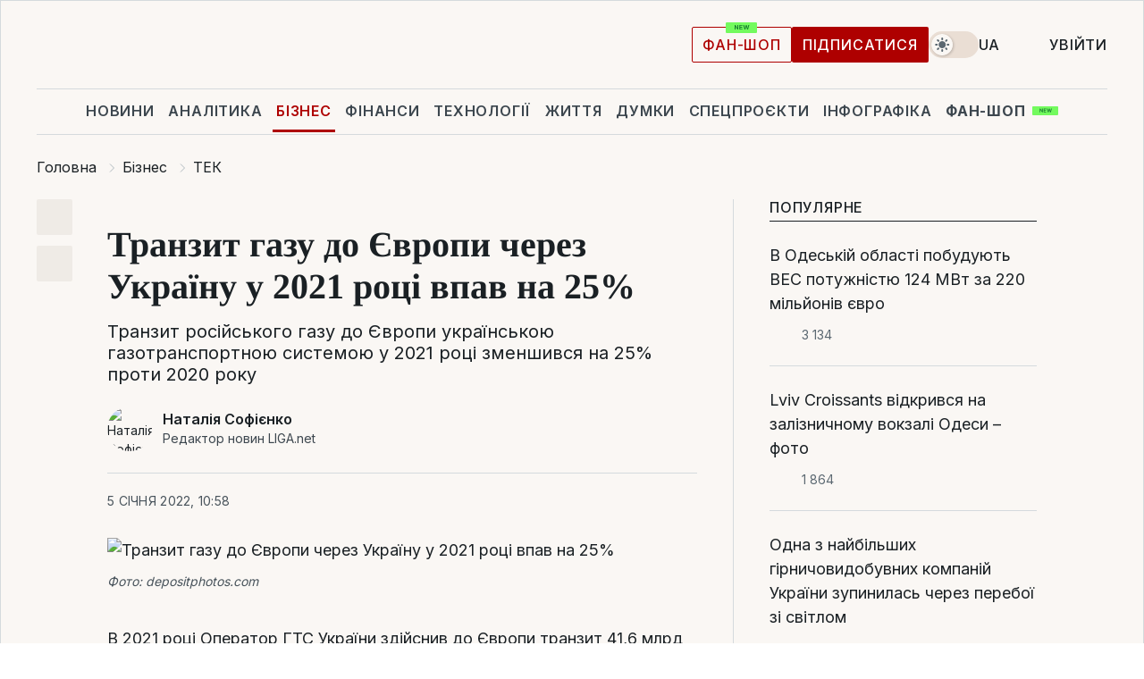

--- FILE ---
content_type: text/html; charset=UTF-8
request_url: https://biz.liga.net/ua/all/tek/novosti/tranzit-gaza-v-evropu-cherez-ukrainu-v-2021-godu-upal-na-25
body_size: 30881
content:
<!DOCTYPE html>
<html data-project="biz" lang="uk"
      data-theme="light">
<head>
    <meta charset="UTF-8">
    <meta name="description" content="Транзит російського газу до Європи українською газотранспортною системою у 2021 році зменшився на 25% проти 2020 року" >
<meta name="twitter:card" content="summary_large_image" >
<meta name="twitter:site" content="@LIGA.net" >
<meta name="twitter:title" content="Транзит газу до Європи через Україну у 2021 році впав на 25%" >
<meta name="twitter:description" content="Транзит російського газу до Європи українською газотранспортною системою у 2021 році зменшився на 25% проти 2020 року" >
<meta name="twitter:image" content="https://storage.liga.net/images/general/social/social-4306434-ua.png?v=1769005960" >
<meta property="og:site_name" content="LIGA.net" >
<meta property="og:type" content="article" >
<meta property="og:url" content="https://biz.liga.net/ua/all/tek/novosti/tranzit-gaza-v-evropu-cherez-ukrainu-v-2021-godu-upal-na-25" >
<meta property="og:title" content="Транзит газу до Європи через Україну у 2021 році впав на 25%" >
<meta property="og:description" content="Транзит російського газу до Європи українською газотранспортною системою у 2021 році зменшився на 25% проти 2020 року" >
<meta property="og:image" content="https://storage.liga.net/images/general/social/social-4306434-ua.png?v=1769005960" >
<meta property="article:published_time" content="2022-01-05 10:58:29" >
<meta property="article:modified_time" content="2022-01-05 11:11:43" >
<meta property="article:publisher" content="https://www.facebook.com/liga.net" >
<meta property="article:section" content="ТЕК" >
<meta name="robots" content="index, follow, max-image-preview:large" >
<meta property="article:tag" content="транзит газу до ЄС" >
<meta name="keywords" content="оператор ГТС України, транзит газу через україну, транзит газу до ЄС" >
<meta name="news_keywords" content="оператор ГТС України, транзит газу через україну, транзит газу до ЄС" >
<meta http-equiv="X-UA-Compatible" content="IE=edge" >
<meta name="csrf-token" content="" ><title>Транзит газу у 2021 році скоротився на 25% | Новини України | LIGA.net</title><!-- DNS prefetch -->
<link rel='dns-prefetch' href='//securepubads.g.doubleclick.net' crossorigin>
<link rel='dns-prefetch' href='//adservice.google.com' crossorigin>
<link rel='dns-prefetch' href='//staticxx.facebook.com' crossorigin>
<link rel="dns-prefetch" href="//weserv.nl">

<link rel='preconnect' href='https://www.google-analytics.com' crossorigin>
<link rel='preconnect' href="https://google.com.ua" crossorigin>
<link rel='preconnect' href="https://google.com" crossorigin>
<link rel='preconnect' href="https://pagead2.googlesyndication.com" crossorigin>
<link rel='preconnect' href="https://securepubads.g.doubleclick.net" crossorigin>
<link rel='preconnect' href="https://stats.g.doubleclick.net" crossorigin>
<link rel='preconnect' href='https://www.facebook.com' crossorigin>
<link rel='preconnect' href='https://tpc.googlesyndication.com/' crossorigin>


<link rel='preconnect' href="https://ajax.googleapis.com" crossorigin>
<link rel='preconnect' href="https://cdn.ampproject.org" crossorigin>
<link rel='preconnect' href="https://adservice.google.com.ua" crossorigin>
<link rel='preconnect' href="https://www.googletagservices.com" crossorigin>
<link rel='preconnect' href="https://www.googletagmanager.com" crossorigin>
<link rel='preconnect' href="https://csi.gstatic.com" crossorigin>
<link rel='preconnect' href="https://tt.onthe.io" crossorigin>
<link rel='preconnect' href="https://cdn.onthe.io" crossorigin>
<link rel='preconnect' href="https://loadercdn.com/" crossorigin>
<link rel='preconnect' href="https://connect.facebook.net" crossorigin>
<link rel='preconnect' href="https://storage.googleapis.com" crossorigin>
<link rel="preconnect" href="https://images.weserv.nl" crossorigin>
<link rel="preconnect" href="https://wsrv.nl" crossorigin>
<link rel='preconnect' href="https://cdn.liga.net" crossorigin>

<link rel="alternate" type="application/rss+xml" title="LIGA.net. Політика і новини світу" href="https://www.liga.net/ua/news/all/rss.xml">
<link rel="alternate" type="application/rss+xml" title="LIGA.net. Новини бізнесу" href="https://www.liga.net/ua/biz/all/rss.xml">
<link rel="alternate" type="application/rss+xml" title="LIGA.net. Новини телекому та технологій" href="https://www.liga.net/ua/tech/all/rss.xml">
<link rel="alternate" type="application/rss+xml" title="LIGA.net. Life - корисні поради та новини" href="https://www.liga.net/ua/life/all/rss.xml">
<link rel="alternate" type="application/rss+xml" title="LIGA.net. Новини фінансового світу" href="https://www.liga.net/ua/fin/export/all.xml">
<link rel="alternate" type="application/rss+xml" title="LIGA.net. Блоги" href="https://www.liga.net/ua/rss/blog.xml">

<meta name="viewport" content="width=device-width, initial-scale=1.0, maximum-scale=5">
<meta name="color-scheme" content="light dark">
    <style>
        /* Перевіряємо, чи користувач раніше обрав темну тему або його система налаштована на темну тему */
        :root {
            color-scheme: light dark; /* Допомагає уникнути блимання */
        }

        html[data-theme='dark'],
        @media (prefers-color-scheme: dark) {
            body {
                background-color: #1A2024;
                color: #FAF7F4;
            }
            /* Додайте інші критичні стилі для темної теми */
        }
    </style>

<link rel="preload" href="https://cdn.liga.net/assets/fonts/Inter/Inter-Cyrillic.woff2" as="font" crossorigin type="font/woff2">
<link rel="preload" href="https://cdn.liga.net/assets/fonts/Inter/Inter-Latin.woff2" as="font" crossorigin type="font/woff2">
<link rel="preload" href="https://cdn.liga.net/assets/fonts/Tinos/Tinos-Bold-Latin.woff2" as="font" crossorigin type="font/woff2">
<link rel="preload" href="https://cdn.liga.net/assets/fonts/Tinos/Tinos-Bold-Cyrillic.woff2" as="font" crossorigin type="font/woff2">
<script src="/cdn-cgi/scripts/7d0fa10a/cloudflare-static/rocket-loader.min.js" data-cf-settings="ab0d1d9bd4452b97d59a631d-|49"></script><link rel="preload" as="style" href="https://cdn.liga.net/assets/fonts/fonts.css" crossorigin="anonymous" onload="this.rel='stylesheet'"/>
<!--<link rel="stylesheet" href="https://cdn.liga.net/assets/fonts/fonts.css" media="print" onload="this.media='all'">-->

<meta property="fb:app_id" content="112838268763067">
<meta name="format-detection" content="telephone=no">

<link rel="publisher" href="https://plus.google.com/113610967144302019071">
<link rel="chrome-webstore-item" href="https://chrome.google.com/webstore/detail/noochlbenmacmjbccdfffbcloilhoceh">

<link rel="search" type="application/opensearchdescription+xml" title="LIGA.net" href="https://www.liga.net/search-ua.xml">

<!--for PWA-->
<link rel="apple-touch-icon" sizes="180x180" href="https://www.liga.net/design/images/pwa_icons/apple-touch-icon.png">
<link rel="icon" type="image/png" sizes="32x32" href="https://www.liga.net/design/images/pwa_icons/favicon-32x32.png">
<link rel="icon" type="image/png" sizes="16x16" href="https://www.liga.net/design/images/pwa_icons/favicon-16x16.png">
<link rel="manifest" href="https://www.liga.net/design/images/pwa_icons/site.webmanifest">
<link rel="mask-icon" href="https://www.liga.net/design/images/pwa_icons/safari-pinned-tab.svg" color="#e40d24">
<link rel="shortcut icon" href="https://www.liga.net/design/images/pwa_icons/favicon.ico">
<meta name="msapplication-TileColor" content="#e40d24">
<meta name="msapplication-config" content="https://www.liga.net/design/images/pwa_icons/browserconfig.xml">
<meta name="theme-color" content="#e40d24">
<!-- end for PWA-->

<link rel="stylesheet" href="https://cdn.liga.net/assets/css/global.css?v=2026012116" type="text/css">


<link href="https://biz.liga.net/ua/all/tek/novosti/tranzit-gaza-v-evropu-cherez-ukrainu-v-2021-godu-upal-na-25" rel="canonical" >
<link href="https://biz.liga.net/ua/amp/all/tek/novosti/tranzit-gaza-v-evropu-cherez-ukrainu-v-2021-godu-upal-na-25" rel="amphtml" >
<link href="https://biz.liga.net/all/tek/novosti/tranzit-gaza-v-evropu-cherez-ukrainu-v-2021-godu-upal-na-25" hreflang="ru" rel="alternate" >
<link href="https://biz.liga.net/ua/all/tek/novosti/tranzit-gaza-v-evropu-cherez-ukrainu-v-2021-godu-upal-na-25" hreflang="uk" rel="alternate" >
<link href="https://cdn.liga.net/pages/article/index.css?v=2026012116" media="screen" rel="stylesheet" type="text/css" >
<script src="/cdn-cgi/scripts/7d0fa10a/cloudflare-static/rocket-loader.min.js" data-cf-settings="ab0d1d9bd4452b97d59a631d-|49"></script><link href="https://cdn.liga.net/pages/paywall/index.css?v=2026012116" media="print" rel="stylesheet" type="text/css" onload="this.media='all'" >
<link href="https://wsrv.nl/?output=webp&amp;url=www.liga.net/images/general/2021/12/20/20211220151038-1675.jpg&amp;w=780&amp;fit=cover" media="image/webp" rel="preload" as="image" ><script type="ab0d1d9bd4452b97d59a631d-text/javascript">var page_razdel = '0';
var page_theme_id = '0';
var page_rubric = 'tek';
var page_tags = ["оператор ГТС України","транзит газу через україну","транзит газу до ЄС"];
var page_id = '4306434';
var page_url = '/ua/all/tek/novosti/tranzit-gaza-v-evropu-cherez-ukrainu-v-2021-godu-upal-na-25';
var page_domain = location.hostname;
var main_domain = 'https://www.liga.net';
var current_domain = 'https://biz.liga.net';
var site_project = 'biz';
var testUser = location.href.includes('?bannertest=1');
var cdn = 'https://cdn.liga.net';
var isCommercialArticle = '';
var socialProviders = [{"name":"facebook","url":"https:\/\/www.liga.net\/ua\/auth\/facebook","icon":"#fb-modal"},{"name":"google","url":"https:\/\/www.liga.net\/ua\/auth\/google","icon":"#google-modal"}];
</script>
    <script type="ab0d1d9bd4452b97d59a631d-text/javascript">var dataLayer = window.dataLayer || [];
dataLayer.push({"articleID":"4306434","articleTitle":"\u0422\u0440\u0430\u043d\u0437\u0438\u0442 \u0433\u0430\u0437\u0443 \u0434\u043e \u0404\u0432\u0440\u043e\u043f\u0438 \u0447\u0435\u0440\u0435\u0437 \u0423\u043a\u0440\u0430\u0457\u043d\u0443 \u0443 2021 \u0440\u043e\u0446\u0456 \u0432\u043f\u0430\u0432 \u043d\u0430 25%","articleSection":"","articleRubric":"\u0422\u0415\u041a","articleAuthors":"\u041d\u0430\u0442\u0430\u043b\u0456\u044f \u0421\u043e\u0444\u0456\u0454\u043d\u043a\u043e","articleTranslators":"\u0410\u043d\u0430\u0441\u0442\u0430\u0441\u0456\u044f \u041a\u0440\u0430\u0441\u0435\u043d\u0435\u0446\u044c","articleModifiedTime":"2022-01-05 11:11:43","articlePublishedtime":"2022-01-05 10:58:29","articleTags":"\u043e\u043f\u0435\u0440\u0430\u0442\u043e\u0440 \u0413\u0422\u0421 \u0423\u043a\u0440\u0430\u0457\u043d\u0438, \u0442\u0440\u0430\u043d\u0437\u0438\u0442 \u0433\u0430\u0437\u0443 \u0447\u0435\u0440\u0435\u0437 \u0443\u043a\u0440\u0430\u0457\u043d\u0443, \u0442\u0440\u0430\u043d\u0437\u0438\u0442 \u0433\u0430\u0437\u0443 \u0434\u043e \u0404\u0421","articleType":"\u041d\u043e\u0432\u043e\u0441\u0442\u044c","articleWordCount":304,"has_aigen":0});</script>
    <script type="ab0d1d9bd4452b97d59a631d-text/javascript">(function(w,d,s,l,i){w[l]=w[l]||[];w[l].push({'gtm.start': new Date().getTime(),event:'gtm.js'});var f=d.getElementsByTagName(s)[0], j=d.createElement(s),dl=l!='dataLayer'?'&l='+l:'';j.async=true;j.src='https://www.googletagmanager.com/gtm.js?id='+i+dl;f.parentNode.insertBefore(j,f);})(window,document,'script','dataLayer','GTM-5NJRMLH');</script>

    <script src="/beta/js/libs/cookies.js?v=2026012116" type="ab0d1d9bd4452b97d59a631d-text/javascript"></script>
    <script type="ab0d1d9bd4452b97d59a631d-text/javascript">
        const botPattern = "(googlebot\/|bot|Googlebot-Mobile|Googlebot-Image|Google favicon|Mediapartners-Google|bingbot|slurp|java|wget|curl|Lighthouse)";
        const re = new RegExp(botPattern, 'i');
        const userAgent = navigator.userAgent;

        let realAgent = true;

        if (re.test(userAgent)) {
            let realAgent = false;
        }

        if (typeof lang === "undefined") {
            var lang = document.getElementsByTagName('html')[0].getAttribute('lang');
        }

        if (typeof locale === "undefined") {
            var locale = 'uk_UA';
        }
        const api = Cookies.withAttributes({path: '/', domain: 'liga.net', secure: true})

        var is_login = Cookies.get('is_login'),
            is_subscribe = isSubscribe = Cookies.get('is_subscribe'),
            is_show_ad = isShowAd = Cookies.get('isShowAd')

        const isHideAdvert = function () {
            var hideAdvert = is_show_ad === 'false' && is_login === 'true' || typeof realAgent !== 'undefined' && realAgent == false;

            if (isCommercialArticle === 'true') {
                hideAdvert = true;
            }

            return hideAdvert;
        }
        var user_id = (Cookies.get("user_id") === "" || Cookies.get("user_id") === undefined) ? 0 : Cookies.get("user_id");
        var user_email = Cookies.get("email");
    </script>

    <style>
        #catfish-wrapper {
            position: fixed;
            left: 0;
            right: 0;
            display: none;
            padding: 10px 0;
            background: rgba(0, 0, 0, .6);
            z-index: 899999;
            bottom: 0 !important
        }

        @media (max-width: 766px) {
            #catfish-wrapper {
                bottom: 60px;
                padding: 0;
            }
        }

        #catfish-wrapper div {
            width: 100% !important;
            text-align: center !important
        }

        #catfish-close-btn {
            margin: 0;
            display: none;
            width: 28px !important;
            position: absolute;
            top: 0;
            right: 0;
            height: 28px;
            background-image: url('[data-uri]');
            background-size: 100%;
            background-color: rgba(255, 255, 255, 0.95);
            cursor: pointer;
            z-index: 110000
        }

        #catfish-close-btn.visible {
            display: block;
        }

        #div-gpt-ad-BRANDING {
            display: flex;
        }

        #div-gpt-ad-BRANDING iframe {

        }

        @media (min-width: 1200px) {

            #div-gpt-ad-BRANDING iframe {
                position: fixed;
                left: 0;
                right: 0;
                top: 0;
                bottom: 0;
                width: 100%;
                height: 100vh;
                z-index: 0;
            }
        }
    </style>
</head>
<body data-page="news-view">
<noscript><iframe src='https://www.googletagmanager.com/ns.html?id=GTM-5NJRMLH' height='0' width='0' style='display:none;visibility:hidden'></iframe></noscript>

<div data-client-type="all" data-ad-slot="liganet_TOP_branding" data-template="none"></div>

<div class="container is-border">
    
<div class="support-cta">
    <div class="support-cta__text">Відповідальна якісна журналістика</div>
    <a href="https://www.liga.net/ua/donation" class="button button-sm support-cta__btn">Підписатися</a>
</div>

<header class="header">
    <div class="header__top">
        <a href="https://www.liga.net/ua" class="header__logo" aria-label="logo">
            <svg class="header__logo-icon" width="212" height="54">
                <use xlink:href="#logo"></use>
            </svg>
            <span class="sr-only">liga.net</span>
        </a>

        <div class="header__actions">
            <!--    <a href="#" class="weather-widget header__weather">-->
<!--          <span class="weather-widget__temperature">-->
<!--              <svg class="weather-widget__temperature-icon">-->
<!--                <use xlink:href="#weather"></use>-->
<!--              </svg>-->
<!--              -7°С-->
<!--          </span>-->
<!--        <span class="weather-widget__city">Івано-Франківськ</span>-->
<!--    </a>-->

            <label class="theme-switcher">
                <input type="checkbox" class="theme-switcher__input" />
                <span class="theme-switcher__control"></span>

                <span class="sr-only">theme</span>
            </label>

            <div class="dropdown-widget header__language">
    <div class="dropdown-widget__current">
        UA        <svg width="10" height="6">
            <use xlink:href="#chevron-down"></use>
        </svg>
    </div>

    <ul class="dropdown-widget__list top">
        
            <li class="dropdown-widget__item">
                <a href="https://biz.liga.net/all/tek/novosti/tranzit-gaza-v-evropu-cherez-ukrainu-v-2021-godu-upal-na-25" class="dropdown-widget__link" onclick="if (!window.__cfRLUnblockHandlers) return false; setLangCookie('ru')" data-cf-modified-ab0d1d9bd4452b97d59a631d-="">
                    RU                </a>
            </li>
            </ul>
</div>

            <a href="https://shop.liga.net" target="_blank" class="button button-outline button-sm fan-btn hide-md" rel="nofollow">фан-шоп</a>

                            <a href="https://www.liga.net/ua/donation" class="button button-sm header__button header__button--last">Підписатися</a>
            
                            <div class="dropdown-widget__current js-show-auth">
                    <svg class="dropdown-widget__icon" width="14" height="15">
                        <use xlink:href="#user"></use>
                    </svg>
                    Увійти                </div>
            
            <button class="header__menu-btn js-toggle-menu">
                <svg width="14" height="14">
                    <use xlink:href="#menu-bar"></use>
                </svg>
                <span class="sr-only">Burger menu</span>
            </button>
        </div>
    </div>
</header>
<div class="header__bottom">
    <div class="search-widget header__search-for-menu">
        <form id="search_popup_menu" action="https://www.liga.net/ua/search/result" method="POST" class="search-widget__form">
            <input name="q" type="search" minlength="3" autocomplete="off" required placeholder="Пошук по сайту" class="search-widget__input">
            <button class="search-widget__send" type="submit" aria-label="Пошук">
                <svg>
                    <use xlink:href="#search-big"></use>
                </svg>
                <span class="sr-only">search-icon</span>
            </button>
        </form>
    </div>
    <a href="https://www.liga.net/ua" class="header__home hide-sm" aria-label="home">
        <svg class="header__home-icon">
            <use xlink:href="#home"></use>
        </svg>

        <span class="sr-only">home-icon</span>
    </a>
    <nav class="header-menu header__menu">

        <ul class="header-menu__list" id="menu">
            <li class="header-menu__item">
                <a href="https://news.liga.net/ua" class="header-menu__link">Новини</a>
            </li>
            <li class="header-menu__item">
                <a href="https://www.liga.net/ua/analytics" class="header-menu__link">Аналітика</a>
            </li>
            <li class="header-menu__item active">
                <a href="https://biz.liga.net/ua" class="header-menu__link">Бізнес</a>
            </li>
            <li class="header-menu__item">
                <a href="https://finance.liga.net/ua" class="header-menu__link">Фінанси</a>
            </li>
            <li class="header-menu__item">
                <a href="https://tech.liga.net/ua" class="header-menu__link">Технології</a>
            </li>
            <li class="header-menu__item">
                <a href="https://life.liga.net" class="header-menu__link">Життя</a>
            </li>
            <li class="header-menu__item">
                <a href="https://www.liga.net/ua/opinion" class="header-menu__link">Думки</a>
            </li>
            <li class="header-menu__item">
                <a href="https://www.liga.net/ua/projects" class="header-menu__link">Спецпроєкти</a>
            </li>
            <li class="header-menu__item">
                <a href="https://www.liga.net/ua/infographic-of-the-day" class="header-menu__link">Інфографіка</a>
            </li>
            <li class="header-menu__item order">
                <a href="https://shop.liga.net" target="_blank" class="header-menu__link" rel="nofollow">
                    <b>фан-шоп</b>
                    <svg class="visible" width="29" height="10" viewBox="0 0 29 10" fill="none" xmlns="http://www.w3.org/2000/svg">
                        <rect width="29" height="9.94286" rx="0.951976" fill="#73FA5E"/>
                        <path d="M11.7062 2.51492V6.66016H10.9492L9.14577 4.05117H9.11541V6.66016H8.239V2.51492H9.00814L10.7974 5.12188H10.8338V2.51492H11.7062ZM12.7153 6.66016V2.51492H15.5085V3.2375H13.5917V4.22523H15.3647V4.94782H13.5917V5.93757H15.5165V6.66016H12.7153ZM17.4233 6.66016L16.2372 2.51492H17.1946L17.8807 5.39513H17.9151L18.6721 2.51492H19.4919L20.2468 5.4012H20.2833L20.9694 2.51492H21.9268L20.7407 6.66016H19.8866L19.0972 3.94996H19.0648L18.2774 6.66016H17.4233Z" fill="#187D31"/>
                    </svg>
                </a>
            </li>
                            <li class="header-menu__item">
                    <a href="https://www.liga.net/promocode/ua" class="header-menu__link">Промокоди</a>
                </li>
                <li class="header-menu__item">
                    <a href="https://file.liga.net/ua" class="header-menu__link">Досьє</a>
                </li>
                <li class="header-menu__item">
                    <a href="https://blog.liga.net" class="header-menu__link">Блоги</a>
                </li>
                <li class="header-menu__item">
                    <a href="https://www.liga.net/igaming//ua" class="header-menu__link">iGaming</a>
                </li>
                <li class="header-menu__item">
                    <a href="https://radnyky.liga.net/" class="header-menu__link">LIGA. Радників</a>
                </li>
                    </ul>
        <span class="header-menu__button" style="display: none;">...</span>
        <ul class="dropdown-widget header-menu__dropdown"></ul>
    </nav>

    <button type="button" class="header__search-btn js-toggle-search hide-sm" aria-label="Пошук">
        <svg>
            <use xlink:href="#search-big"></use>
        </svg>
        <span class="sr-only">searc-big-icon</span>
    </button>
</div>

<div class="search-widget header__search">
    <form id="search_popup" action="https://www.liga.net/ua/search/result" method="POST" class="search-widget__form">
        <input name="q" type="search" minlength="3" autocomplete="off" required placeholder="Пошук по сайту" class="search-widget__input">
        <button class="search-widget__send" type="submit" aria-label="Пошук">
            <svg>
                <use xlink:href="#search-big"></use>
            </svg>
            <span class="sr-only">search-big-icon-popup</span>
        </button>
    </form>
</div>


    
    
    <script type="application/ld+json">{"@context":"https:\/\/schema.org","@graph":[{"headline":"\u0422\u0440\u0430\u043d\u0437\u0438\u0442 \u0433\u0430\u0437\u0443 \u0434\u043e \u0404\u0432\u0440\u043e\u043f\u0438 \u0447\u0435\u0440\u0435\u0437 \u0423\u043a\u0440\u0430\u0457\u043d\u0443 \u0443 2021 \u0440\u043e\u0446\u0456 \u0432\u043f\u0430\u0432 \u043d\u0430 25%","description":"\u0422\u0440\u0430\u043d\u0437\u0438\u0442 \u0440\u043e\u0441\u0456\u0439\u0441\u044c\u043a\u043e\u0433\u043e \u0433\u0430\u0437\u0443 \u0434\u043e \u0404\u0432\u0440\u043e\u043f\u0438 \u0443\u043a\u0440\u0430\u0457\u043d\u0441\u044c\u043a\u043e\u044e \u0433\u0430\u0437\u043e\u0442\u0440\u0430\u043d\u0441\u043f\u043e\u0440\u0442\u043d\u043e\u044e \u0441\u0438\u0441\u0442\u0435\u043c\u043e\u044e \u0443 2021 \u0440\u043e\u0446\u0456 \u0437\u043c\u0435\u043d\u0448\u0438\u0432\u0441\u044f \u043d\u0430 25% \u043f\u0440\u043e\u0442\u0438 2020 \u0440\u043e\u043a\u0443","name":"","url":"https:\/\/biz.liga.net\/ua\/all\/tek\/novosti\/tranzit-gaza-v-evropu-cherez-ukrainu-v-2021-godu-upal-na-25","mainEntityOfPage":"https:\/\/biz.liga.net\/ua\/all\/tek\/novosti\/tranzit-gaza-v-evropu-cherez-ukrainu-v-2021-godu-upal-na-25","datePublished":"2022-01-05T10:58:29+02:00","dateModified":"2022-01-05T11:11:43+02:00","publisher":{"name":"LIGA.net","logo":{"url":"https:\/\/www.liga.net\/public\/design\/images\/liga-sponsor.jpg","width":126,"height":34,"@type":"ImageObject","@context":"https:\/\/schema.org\/"},"@type":"Organization","@context":"https:\/\/schema.org\/"},"image":{"representativeOfPage":"true","url":"https:\/\/www.liga.net\/images\/general\/2021\/12\/20\/20211220151038-1675.jpg?v=1640005840","@type":"ImageObject","@context":"https:\/\/schema.org\/"},"articleSection":"\u0422\u0415\u041a","articleBody":"\u0412 2021 \u0440\u043e\u0446\u0456 \u041e\u043f\u0435\u0440\u0430\u0442\u043e\u0440 \u0413\u0422\u0421 \u0423\u043a\u0440\u0430\u0457\u043d\u0438 \u0437\u0434\u0456\u0439\u0441\u043d\u0438\u0432 \u0434\u043e \u0404\u0432\u0440\u043e\u043f\u0438 \u0442\u0440\u0430\u043d\u0437\u0438\u0442 41,6 \u043c\u043b\u0440\u0434 \u043a\u0443\u0431\u043e\u043c\u0435\u0442\u0440\u0456\u0432 \u043f\u0440\u0438\u0440\u043e\u0434\u043d\u043e\u0433\u043e \u0433\u0430\u0437\u0443 \u2014 \u0446\u0435 \u043d\u0430 25% \u043c\u0435\u043d\u0448\u0435 \u043f\u0440\u043e\u0442\u0438 2020 \u0440\u043e\u043a\u0443. \u041f\u0440\u043e \u0446\u0435 \u043f\u043e\u0432\u0456\u0434\u043e\u043c\u0438\u043b\u0438 \u0443 \u043f\u0440\u0435\u0441\u0441\u043b\u0443\u0436\u0431\u0456 \u041e\u0413\u0422\u0421\u0423.\u0423\u0442\u043e\u0447\u043d\u044e\u0454\u0442\u044c\u0441\u044f, \u0449\u043e \u0443 2020 \u0440\u043e\u0446\u0456 \u0442\u0440\u0430\u043d\u0437\u0438\u0442 \u0441\u0442\u0430\u043d\u043e\u0432\u0438\u0432 55,8 \u043c\u043b\u0440\u0434 \u043a\u0443\u0431. \u043c.\u041f\u0456\u0434\u043f\u0438\u0441\u0443\u0439\u0442\u0435\u0441\u044c \u043d\u0430 LIGA.\u0411\u0456\u0437\u043d\u0435\u0441 \u0443 Facebook:\u00a0\u0433\u043e\u043b\u043e\u0432\u043d\u0456 \u0431\u0456\u0437\u043d\u0435\u0441-\u043d\u043e\u0432\u0438\u043d\u0438\u0421\u0435\u0440\u0435\u0434\u043d\u044c\u043e\u0434\u043e\u0431\u043e\u0432\u0438\u0439 \u043e\u0431\u0441\u044f\u0433 \u0442\u0440\u0430\u043d\u0437\u0438\u0442\u0443 \u0435\u043d\u0435\u0440\u0433\u043e\u0440\u0435\u0441\u0443\u0440\u0441\u0443 \u043c\u0438\u043d\u0443\u043b\u043e\u0433\u043e \u0440\u043e\u043a\u0443 \u0441\u0442\u0430\u043d\u043e\u0432\u0438\u0432 114 \u043c\u043b\u043d \u043a\u0443\u0431. \u043c \u0433\u0430\u0437\u0443 \u043d\u0430 \u0434\u043e\u0431\u0443, \u0430 \u0432 \u043e\u043a\u0440\u0435\u043c\u0456 \u043f\u0435\u0440\u0456\u043e\u0434\u0438 \u0437\u043d\u0438\u0436\u0443\u0432\u0430\u0432\u0441\u044f \u0434\u043e 67 \u043c\u043b\u043d.\u0412\u0441\u044c\u043e\u0433\u043e \u0432 2021 \u0440\u043e\u0446\u0456 \u0431\u0443\u043b\u043e \u0437\u0430\u0431\u0440\u043e\u043d\u044c\u043e\u0432\u0430\u043d\u043e 44,4 \u043c\u043b\u0440\u0434 \u043a\u0443\u0431. \u043c \u0442\u0440\u0430\u043d\u0437\u0438\u0442\u043d\u0438\u0445 \u043f\u043e\u0442\u0443\u0436\u043d\u043e\u0441\u0442\u0435\u0439 \u043d\u0430 \u0442\u043e\u0447\u043a\u0430\u0445 \u0432\u0438\u0445\u043e\u0434\u0443 \u0437 \u0420\u043e\u0441\u0456\u0457 (40 \u043c\u043b\u0440\u0434. \u043a\u0443\u0431. \u043c, \u0437\u0433\u0456\u0434\u043d\u043e \u0437 \u0443\u043c\u043e\u0432\u0430\u043c\u0438 \u0447\u0438\u043d\u043d\u043e\u0433\u043e \u0442\u0440\u0430\u043d\u0437\u0438\u0442\u043d\u043e\u0433\u043e \u043a\u043e\u043d\u0442\u0440\u0430\u043a\u0442\u0443, 4,4 \u043c\u043b\u0440\u0434. \u043a\u0443\u0431. \u043c, \u0431\u0443\u043b\u0438 \u0437\u0430\u0431\u0440\u043e\u043d\u044c\u043e\u0432\u0430\u043d\u0456 \u043d\u0430 \u043c\u0456\u0441\u044f\u0447\u043d\u0438\u0445 \u0456 \u0434\u043e\u0431\u043e\u0432\u0438\u0445 \u0430\u0443\u043a\u0446\u0456\u043e\u043d\u0430\u0445).\u041f\u043e\u043f\u0440\u0438 \u0437\u043d\u0430\u0447\u043d\u0435 \u0437\u0440\u043e\u0441\u0442\u0430\u043d\u043d\u044f \u0446\u0456\u043d \u043d\u0430 \u0454\u0432\u0440\u043e\u043f\u0435\u0439\u0441\u044c\u043a\u0438\u0445 \u0433\u0430\u0437\u043e\u0432\u0438\u0445 \u0440\u0438\u043d\u043a\u0430\u0445 \u0447\u0435\u0440\u0435\u0437 \u0434\u0435\u0444\u0456\u0446\u0438\u0442 \u043f\u0440\u0438\u0440\u043e\u0434\u043d\u043e\u0433\u043e \u0433\u0430\u0437\u0443 \u0442\u0430 \u0441\u043a\u043e\u0440\u043e\u0447\u0435\u043d\u043d\u044f \u0437\u0430\u043f\u0430\u0441\u0456\u0432 \u0443 \u0454\u0432\u0440\u043e\u043f\u0435\u0439\u0441\u044c\u043a\u0438\u0445 \u041f\u0421\u0413, \u043c\u043e\u0436\u043b\u0438\u0432\u043e\u0441\u0442\u0456 \u0443\u043a\u0440\u0430\u0457\u043d\u0441\u044c\u043a\u043e\u0433\u043e \u0442\u0440\u0430\u043d\u0437\u0438\u0442\u043d\u043e\u0433\u043e \u043c\u0430\u0440\u0448\u0440\u0443\u0442\u0443 \u2013 \u0431\u0456\u043b\u044c\u0448 \u043d\u0456\u0436 \u0434\u043e\u0441\u0442\u0430\u0442\u043d\u0456 \u0434\u043b\u044f \u043f\u043e\u0434\u043e\u043b\u0430\u043d\u043d\u044f \u0433\u0430\u0437\u043e\u0432\u043e\u0457 \u043a\u0440\u0438\u0437\u0438 \u0432 \u0404\u0421 \u2013 \u043d\u0435 \u0431\u0443\u043b\u0438 \u0437\u0430\u0434\u0456\u044f\u043d\u0456.&quot;\u041d\u0430\u0432\u043f\u0430\u043a\u0438, \u0443 \u043f\u0435\u0440\u0456\u043e\u0434 \u043d\u0430\u0439\u0431\u0456\u043b\u044c\u0448\u043e\u0433\u043e \u0437\u0440\u043e\u0441\u0442\u0430\u043d\u043d\u044f \u0446\u0456\u043d \u043d\u0430 \u0433\u0430\u0437 \u0443 \u0436\u043e\u0432\u0442\u043d\u0456-\u0433\u0440\u0443\u0434\u043d\u0456 \u043d\u0430 \u0433\u0430\u0437\u043e\u0432\u0438\u0445 \u0440\u0438\u043d\u043a\u0430\u0445 \u0404\u0432\u0440\u043e\u043f\u0438 \u0442\u0430 \u043d\u0430 \u043f\u043e\u0447\u0430\u0442\u043a\u0443 \u043e\u0441\u0456\u043d\u043d\u044c\u043e-\u0437\u0438\u043c\u043e\u0432\u043e\u0433\u043e \u043f\u0435\u0440\u0456\u043e\u0434\u0443 \u0441\u0435\u0440\u0435\u0434\u043d\u044c\u043e\u043c\u0456\u0441\u044f\u0447\u043d\u0438\u0439 \u0442\u0440\u0430\u043d\u0437\u0438\u0442 \u0433\u0430\u0437\u0443 \u0437 \u0420\u043e\u0441\u0456\u0457 \u0434\u043e \u043a\u0440\u0430\u0457\u043d \u0404\u0421 \u0431\u0443\u0432 \u043d\u0430 17% \u043d\u0438\u0436\u0447\u0438\u043c, \u043d\u0456\u0436 \u0443 \u0441\u0456\u0447\u043d\u0456-\u0441\u0435\u0440\u043f\u043d\u0456&quot;, \u2013 \u043f\u043e\u0432\u0456\u0434\u043e\u043c\u0438\u043b\u0438 \u0432 \u041e\u0413\u0422\u0421\u0423.\u0422\u0430\u043a\u043e\u0436 \u0443 2021 \u0440\u043e\u0446\u0456 \u043e\u0431\u0441\u044f\u0433\u0438 \u0442\u0440\u0430\u043d\u0441\u043f\u043e\u0440\u0442\u0443\u0432\u0430\u043d\u043d\u044f \u0433\u0430\u0437\u0443 \u0437 \u0404\u0432\u0440\u043e\u043f\u0438 \u0434\u043e \u0423\u043a\u0440\u0430\u0457\u043d\u0438 \u0441\u0442\u0430\u043d\u043e\u0432\u0438\u043b\u0438 \u043c\u0430\u0439\u0436\u0435 2,6 \u043c\u043b\u0440\u0434 \u043a\u0443\u0431. \u043c \u2013 \u0446\u0435 \u0432\u0448\u0435\u0441\u0442\u0435\u0440\u043e \u043c\u0435\u043d\u0448\u0435, \u043f\u0440\u043e\u0442\u0438 2020 \u0440\u043e\u043a\u0443. \u0415\u043a\u0441\u043f\u043e\u0440\u0442 \u0433\u0430\u0437\u0443, \u0432\u043a\u043b\u044e\u0447\u043d\u043e \u0437 \u0440\u0435\u0435\u043a\u0441\u043f\u043e\u0440\u0442\u043e\u043c, \u0441\u0442\u0430\u043d\u043e\u0432\u0438\u0432 2,6 \u043c\u043b\u0440\u0434 \u043a\u0443\u0431. \u043c \u043f\u0440\u0438\u0440\u043e\u0434\u043d\u043e\u0433\u043e \u0433\u0430\u0437\u0443.\u041a\u0440\u0456\u043c \u0442\u043e\u0433\u043e, \u0437\u0430 \u0434\u0430\u043d\u0438\u043c\u0438 \u043d\u0456\u043c\u0435\u0446\u044c\u043a\u043e\u0433\u043e \u0433\u0430\u0437\u043e\u0442\u0440\u0430\u043d\u0441\u043f\u043e\u0440\u0442\u043d\u043e\u0433\u043e \u043e\u043f\u0435\u0440\u0430\u0442\u043e\u0440\u0430 Gascade, \u0440\u0435\u0432\u0435\u0440\u0441\u043d\u0435 \u043f\u043e\u0441\u0442\u0430\u0447\u0430\u043d\u043d\u044f \u0437 \u041d\u0456\u043c\u0435\u0447\u0447\u0438\u043d\u0438 \u0434\u043e \u041f\u043e\u043b\u044c\u0449\u0456 \u0433\u0430\u0437\u043e\u043f\u0440\u043e\u0432\u043e\u0434\u043e\u043c \u042f\u043c\u0430\u043b-\u0404\u0432\u0440\u043e\u043f\u0430 \u0437\u043d\u0438\u0437\u0438\u043b\u043e\u0441\u044f \u043f\u043e\u043d\u0430\u0434 \u0443\u043f&#039;\u044f\u0442\u0435\u0440\u043e. \u041d\u0430\u043f\u0435\u0440\u0435\u0434\u043e\u0434\u043d\u0456 \u0442\u0440\u0430\u043d\u0437\u0438\u0442 \u0433\u0430\u0437\u0443 \u043a\u043e\u043b\u0438\u0432\u0430\u0432\u0441\u044f \u0432 \u0434\u0456\u0430\u043f\u0430\u0437\u043e\u043d\u0456 885-955 000 \u043a\u0443\u0431\u043e\u043c\u0435\u0442\u0440\u0456\u0432 \u043d\u0430 \u0433\u043e\u0434\u0438\u043d\u0443, \u0430 \u0437 \u043f\u043e\u0447\u0430\u0442\u043a\u043e\u043c \u043d\u043e\u0432\u043e\u0457 \u0433\u0430\u0437\u043e\u0432\u043e\u0457 \u0434\u043e\u0431\u0438 \u043f\u043e\u043a\u0430\u0437\u043d\u0438\u043a\u0438 \u0437\u043d\u0438\u0437\u0438\u043b\u0438\u0441\u044f \u043f\u043e\u043d\u0430\u0434 \u0443\u043f&#039;\u044f\u0442\u0435\u0440\u043e. \u0420\u0435\u0432\u0435\u0440\u0441\u043d\u0435 \u043f\u043e\u0441\u0442\u0430\u0447\u0430\u043d\u043d\u044f \u0434\u043e \u041f\u043e\u043b\u044c\u0449\u0456 \u0447\u0435\u0440\u0435\u0437 \u041c\u0430\u043b\u044c\u043d\u043e\u0432, \u043a\u0440\u0430\u0439\u043d\u044e \u0437\u0430\u0445\u0456\u0434\u043d\u0443 \u0442\u043e\u0447\u043a\u0443 \u043c\u0430\u0433\u0456\u0441\u0442\u0440\u0430\u043b\u0456 \u0432 \u041d\u0456\u043c\u0435\u0447\u0447\u0438\u043d\u0456, \u0441\u043a\u043b\u0430\u043b\u043e \u0437 9:00 \u0434\u043e 10:00 \u043c\u0430\u0439\u0436\u0435 155 000 \u043a\u0443\u0431\u043e\u043c\u0435\u0442\u0440\u0456\u0432.21 \u0433\u0440\u0443\u0434\u043d\u044f 2021 \u0440\u043e\u043a\u0443 \u041d\u0430\u0444\u0442\u043e\u0433\u0430\u0437 \u0437\u0432\u0435\u0440\u043d\u0443\u0432\u0441\u044f \u0434\u043e \u0404\u0432\u0440\u043e\u043f\u0435\u0439\u0441\u044c\u043a\u043e\u0457 \u043a\u043e\u043c\u0456\u0441\u0456\u0457 \u0437\u0456 \u0441\u043a\u0430\u0440\u0433\u043e\u044e \u043d\u0430 \u0437\u043b\u043e\u0432\u0436\u0438\u0432\u0430\u043d\u043d\u044f \u0413\u0430\u0437\u043f\u0440\u043e\u043c\u043e\u043c \u0434\u043e\u043c\u0456\u043d\u0443\u044e\u0447\u0438\u043c \u0441\u0442\u0430\u043d\u043e\u0432\u0438\u0449\u0435\u043c \u043d\u0430 \u0454\u0432\u0440\u043e\u043f\u0435\u0439\u0441\u044c\u043a\u043e\u043c\u0443 \u0440\u0438\u043d\u043a\u0443 \u0433\u0430\u0437\u0443.29 \u0433\u0440\u0443\u0434\u043d\u044f \u0413\u0430\u0437\u043f\u0440\u043e\u043c \u0437\u0430\u044f\u0432\u0438\u0432, \u0449\u043e\u00a0\u041f\u0456\u0432\u043d\u0456\u0447\u043d\u0438\u0439 \u043f\u043e\u0442\u0456\u043a-2 \u0433\u043e\u0442\u043e\u0432\u0438\u0439 \u0434\u043e \u0440\u043e\u0431\u043e\u0442\u0438.3 \u0441\u0456\u0447\u043d\u044f 2022 \u0440\u043e\u043a\u0443 \u0413\u0430\u0437\u043f\u0440\u043e\u043c \u0441\u043a\u043e\u0440\u043e\u0442\u0438\u0432 \u0434\u043e \u0440\u0456\u0447\u043d\u043e\u0433\u043e \u043c\u0456\u043d\u0456\u043c\u0443\u043c\u0443 \u043f\u0440\u043e\u043a\u0430\u0447\u0443\u0432\u0430\u043d\u043d\u044f \u0433\u0430\u0437\u0443 \u0447\u0435\u0440\u0435\u0437 \u0423\u043a\u0440\u0430\u0457\u043d\u0443 \u0434\u043e \u0421\u043b\u043e\u0432\u0430\u0447\u0447\u0438\u043d\u0438. \u041f\u0456\u0434\u043f\u0438\u0441\u0443\u0439\u0442\u0435\u0441\u044c \u043d\u0430 LIGA.\u0411\u0456\u0437\u043d\u0435\u0441 \u0443 Telegram: \u0442\u0456\u043b\u044c\u043a\u0438 \u0432\u0430\u0436\u043b\u0438\u0432\u0435","author":[{"name":"\u041d\u0430\u0442\u0430\u043b\u0456\u044f \u0421\u043e\u0444\u0456\u0454\u043d\u043a\u043e","knowsAbout":"\u0423 \u043c\u0435\u0434\u0456\u0430 \u0437 2015 \u0440\u043e\u043a\u0443. \u0412\u0438\u0449\u0443 \u043e\u0441\u0432\u0456\u0442\u0443 \u0437\u0434\u043e\u0431\u0443\u043b\u0430 \u043d\u0430 \u041a\u0430\u0442\u0435\u0434\u0440\u0456 \u043c\u0435\u0434\u0456\u0430\u043a\u043e\u043c\u0443\u043d\u0456\u043a\u0430\u0446\u0456\u0439 \u0425\u041d\u0423 \u0456\u043c\u0435\u043d\u0456 \u0412. \u041d. \u041a\u0430\u0440\u0430\u0437\u0456\u043d\u0430. \u041f\u0440\u0430\u0446\u044e\u0432\u0430\u043b\u0430 \u0440\u0435\u0434\u0430\u043a\u0442\u043e\u0440\u043e\u043c \u0441\u0442\u0440\u0456\u0447\u043a\u0438 \u043d\u043e\u0432\u0438\u043d \u0441\u0430\u0439\u0442\u0443 \u0415\u0441\u043f\u0440\u0435\u0441\u043e.TV, \u201c\u0414\u0435\u043b\u043e\u0432\u0430\u044f \u0421\u0442\u043e\u043b\u0438\u0446\u0430\u201d, \u0441\u0430\u0439\u0442\u0443 \u0416\u0443\u0440\u043d\u0430\u043b\u0443 \u201c\u0411\u0456\u0437\u043d\u0435\u0441\u201d, \u0441\u0442\u0430\u0440\u0448\u0438\u043c \u0440\u0435\u0434\u0430\u043a\u0442\u043e\u0440\u043e\u043c \u0441\u0442\u0440\u0456\u0447\u043a\u0438 \u043d\u043e\u0432\u0438\u043d \u041c\u041f\u0406\u0423 UATV.\u00a0 \u0423 \u043a\u043e\u043c\u0430\u043d\u0434\u0456 LIGA.net \u0437 2020 \u0440\u043e\u043a\u0443. \u041a\u043e\u043d\u0442\u0430\u043a\u0442\u0438: N.Sofiienko@liga.net","image":"https:\/\/wsrv.nl\/?output=webp&url=www.liga.net\/images\/general\/2023\/04\/25\/20230425125153-8168.jpg&w=100&h=100&fit=cover&a=right","url":"https:\/\/www.liga.net\/ua\/author\/nataliya-sofienko","jobTitle":"\u0420\u0435\u0434\u0430\u043a\u0442\u043e\u0440 \u043d\u043e\u0432\u0438\u043d LIGA.net","social":{"facebook":"https:\/\/www.facebook.com\/natalia.marchenko.906"},"email":"N.Sofiienko@liga.net","@type":"Person","@context":"https:\/\/schema.org\/"}],"@type":"NewsArticle","@context":"https:\/\/schema.org\/"},{"name":"LIGA.net","legalName":"\u0406\u043d\u0444\u043e\u0440\u043c\u0430\u0446\u0456\u0439\u043d\u0435 \u0430\u0433\u0435\u043d\u0442\u0441\u0442\u0432\u043e &quot;\u041b\u0406\u0413\u0410\u0411\u0406\u0417\u041d\u0415\u0421\u0406\u041d\u0424\u041e\u0420\u041c&quot;","url":"https:\/\/www.liga.net\/","logo":{"url":"https:\/\/www.liga.net\/public\/design\/images\/liga-sponsor.jpg","@type":"ImageObject","@context":"https:\/\/schema.org\/"},"sameAs":["https:\/\/www.facebook.com\/liga.net","https:\/\/twitter.com\/LIGAnet","https:\/\/t.me\/liganet","https:\/\/www.instagram.com\/liga_net\/"],"foundingDate":"1997","address":{"streetAddress":"\u0432\u0443\u043b. \u041f\u0430\u0440\u043a\u043e\u0432\u043e-\u0421\u0456\u0440\u0435\u0446\u044c\u043a\u0430, 23","addressLocality":"\u041a\u0438\u0457\u0432","postalCode":"04112","addressCountry":"UA","contactType":"headquarters","@type":"PostalAddress","@context":"https:\/\/schema.org\/"},"contactPoint":{"contactType":"headquarters","email":"lenta@liga.net","telephone":"+38-044-538-01-11","areaServed":"UA","availableLanguage":["ru-UA","uk-UA","en-GB"],"@type":"ContactPoint","@context":"https:\/\/schema.org\/"},"@type":"NewsMediaOrganization","@context":"https:\/\/schema.org\/"}]}</script><div class="article_container">
<article
        class="article"
        data-type="news"
        data-news_id="4306434"
        data-project="biz"
        data-adult="false"
        data-layer="[base64]">
    <ol class="breadcrumbs article__breadcrumbs" itemscope itemtype="https://schema.org/BreadcrumbList">
            <li itemprop="itemListElement" itemscope itemtype="https://schema.org/ListItem" class="breadcrumbs__item">
                            <a href="https://www.liga.net/ua" itemprop="item" class="breadcrumbs__link"><span itemprop="name">Головна</span></a>
                        <meta itemprop="position" content="1" />
        </li>
            <li itemprop="itemListElement" itemscope itemtype="https://schema.org/ListItem" class="breadcrumbs__item">
                            <a href="/ua" itemprop="item" class="breadcrumbs__link"><span itemprop="name">Бізнес</span></a>
                        <meta itemprop="position" content="2" />
        </li>
            <li itemprop="itemListElement" itemscope itemtype="https://schema.org/ListItem" class="breadcrumbs__item">
                            <a href="/ua/tek" itemprop="item" class="breadcrumbs__link"><span itemprop="name">ТЕК</span></a>
                        <meta itemprop="position" content="3" />
        </li>
            <li itemprop="itemListElement" itemscope itemtype="https://schema.org/ListItem" class="breadcrumbs__item">
                            <a href="https://biz.liga.net/ua/all/tek/novosti/tranzit-gaza-v-evropu-cherez-ukrainu-v-2021-godu-upal-na-25" itemprop="item" class="breadcrumbs__link"><span itemprop="name">Транзит газу до Європи через Україну у 2021 році впав на 25%</span></a>
                        <meta itemprop="position" content="4" />
        </li>
    </ol>

    <div class="article__container">
        <!-- article-grid -->
        <div class="article-grid article__grid">

            <!-- article-content -->
            <div class="article-content article-grid__content">

                <div class="article-content__inner have-badge">
                    <aside class="article-content__aside">
    <ul class="article-nav article-content__nav" data-vr-contentbox>
        <li class="article-nav__item">
            <button class="article-nav__link article-nav__link--favorite tooltip-bottom" data-favorite="4306434" data-title="В закладки">
                <svg>
                    <use xlink:href="#favorite2"></use>
                </svg>
            </button>
        </li>
                <li class="article-nav__item">
            <button class="article-nav__link tooltip-bottom" data-title="Поділитися">
                <svg>
                    <use xlink:href="#share"></use>
                </svg>
            </button>
            <div class="article-nav__popup share-popup">
                <div class="share-popup__close">
                    <svg width="16" height="16">
                        <use xlink:href="#close"></use>
                    </svg>
                </div>
                <div class="share-popup__title">
                    <div class="share-popup__icon">
                        <svg width="20" height="18">
                            <use xlink:href="#share"></use>
                        </svg>
                    </div>
                    Поділитися                </div>
                <ul class="share-popup__list">
                    <li class="share-popup__item">
                        <a href="https://twitter.com/intent/tweet?url=https://biz.liga.net/ua/all/tek/novosti/tranzit-gaza-v-evropu-cherez-ukrainu-v-2021-godu-upal-na-25&text=Транзит газу до Європи через Україну у 2021 році впав на 25%" target="_blank" class="share-popup__link" data-title="Поділитись в X">
                            <svg>
                                <use xlink:href="#twiter-x"></use>
                            </svg>
                        </a>
                    </li>
                    <li class="share-popup__item">
                        <a class="share-popup__link" href="https://telegram.me/share/url?url=https://biz.liga.net/ua/all/tek/novosti/tranzit-gaza-v-evropu-cherez-ukrainu-v-2021-godu-upal-na-25&text=Транзит газу до Європи через Україну у 2021 році впав на 25%" target="_blank" data-title="Поділитись в Telegram">
                            <svg>
                                <use xlink:href="#tg"></use>
                            </svg>
                        </a>
                    </li>
                    <li class="share-popup__item">
                        <a class="share-popup__link" href="https://www.facebook.com/sharer/sharer.php?u=https://biz.liga.net/ua/all/tek/novosti/tranzit-gaza-v-evropu-cherez-ukrainu-v-2021-godu-upal-na-25" target="_blank" data-title="Поділитись в Facebook">
                            <svg>
                                <use xlink:href="#fb"></use>
                            </svg>
                        </a>
                    </li>
                </ul>
            </div>
        </li>
            </ul>
</aside>
                    <!-- article-header -->
                    <header class="article-header article-grid__header">
                                                <div class="article-header__chips"></div>
                        
                        <h1 class="article-header__title is-accent">Транзит газу до Європи через Україну у 2021 році впав на 25%</h1>
                                                                            <div class="article-header__caption">Транзит російського газу до Європи українською газотранспортною системою у 2021 році зменшився на 25% проти 2020 року</div>
                                                                                <div class="article-header__users padding" data-users-count="1">
                            <div class="user article-header__user">
                                    <picture><source media="(max-width: 30px)" srcset="https://wsrv.nl/?output=webp&url=www.liga.net/images/general/2023/04/25/20230425125153-8168.jpg&w=30&h=30&fit=cover&a=right"><source media="(max-width: 30px)" srcset="https://wsrv.nl/?output=webp&url=www.liga.net/images/general/2023/04/25/20230425125153-8168.jpg&w=30&h=30&fit=cover&a=right 1x, https://wsrv.nl/?output=webp&url=www.liga.net/images/general/2023/04/25/20230425125153-8168.jpg&w=30&h=30&fit=cover&a=right&dpr=2 2x"><source media="(max-width: 60px)" srcset="https://wsrv.nl/?output=webp&url=www.liga.net/images/general/2023/04/25/20230425125153-8168.jpg&w=60&h=60&fit=cover&a=right"><source media="(max-width: 60px)" srcset="https://wsrv.nl/?output=webp&url=www.liga.net/images/general/2023/04/25/20230425125153-8168.jpg&w=60&h=60&fit=cover&a=right 1x, https://wsrv.nl/?output=webp&url=www.liga.net/images/general/2023/04/25/20230425125153-8168.jpg&w=60&h=60&fit=cover&a=right&dpr=2 2x"><source media="(max-width: 100px)" srcset="https://wsrv.nl/?output=webp&url=www.liga.net/images/general/2023/04/25/20230425125153-8168.jpg&w=100&h=100&fit=cover&a=right"><source media="(max-width: 100px)" srcset="https://wsrv.nl/?output=webp&url=www.liga.net/images/general/2023/04/25/20230425125153-8168.jpg&w=100&h=100&fit=cover&a=right 1x, https://wsrv.nl/?output=webp&url=www.liga.net/images/general/2023/04/25/20230425125153-8168.jpg&w=100&h=100&fit=cover&a=right&dpr=2 2x"><img src="https://wsrv.nl/?output=webp&url=www.liga.net/images/general/2023/04/25/20230425125153-8168.jpg&w=100&h=100&fit=cover&a=right" srcset="https://wsrv.nl/?output=webp&url=www.liga.net/images/general/2023/04/25/20230425125153-8168.jpg&w=100&h=100&fit=cover&a=right 1x, https://wsrv.nl/?output=webp&url=www.liga.net/images/general/2023/04/25/20230425125153-8168.jpg&w=100&h=100&fit=cover&a=right&dpr=2 2x" alt="Наталія Софієнко" title="Наталія Софієнко" width="100" height="100"></picture>                                                <a href="https://www.liga.net/ua/author/nataliya-sofienko" class="user__name">Наталія Софієнко</a>
                                                    <div class="user__role">Редактор новин LIGA.net</div>
                            </div>
            </div>
                                                <div class="article-header__actions">
                            <div class="article-header__info">
                                <time class="article-header__date" datetime="2022-01-05T10:58:29+02:00">5 січня 2022, 10:58</time>
                                                            </div>
                        </div>
                    </header>
                    <!-- end article-header -->

                    <div class="article-body article-grid__body">
                        
                        
    <figure class="article-body__figure is-basic">
        <picture><source media="(max-width: 390px)" srcset="https://wsrv.nl/?output=webp&url=www.liga.net/images/general/2021/12/20/20211220151038-1675.jpg&w=390&fit=cover"><source media="(max-width: 390px)" srcset="https://wsrv.nl/?output=webp&url=www.liga.net/images/general/2021/12/20/20211220151038-1675.jpg&w=390&fit=cover 1x, https://wsrv.nl/?output=webp&url=www.liga.net/images/general/2021/12/20/20211220151038-1675.jpg&w=390&fit=cover&dpr=2 2x"><source media="(max-width: 412px)" srcset="https://wsrv.nl/?output=webp&url=www.liga.net/images/general/2021/12/20/20211220151038-1675.jpg&w=412&fit=cover"><source media="(max-width: 412px)" srcset="https://wsrv.nl/?output=webp&url=www.liga.net/images/general/2021/12/20/20211220151038-1675.jpg&w=412&fit=cover 1x, https://wsrv.nl/?output=webp&url=www.liga.net/images/general/2021/12/20/20211220151038-1675.jpg&w=412&fit=cover&dpr=2 2x"><source media="(max-width: 620px)" srcset="https://wsrv.nl/?output=webp&url=www.liga.net/images/general/2021/12/20/20211220151038-1675.jpg&w=620&fit=cover"><source media="(max-width: 620px)" srcset="https://wsrv.nl/?output=webp&url=www.liga.net/images/general/2021/12/20/20211220151038-1675.jpg&w=620&fit=cover 1x, https://wsrv.nl/?output=webp&url=www.liga.net/images/general/2021/12/20/20211220151038-1675.jpg&w=620&fit=cover&dpr=2 2x"><source media="(max-width: 780px)" srcset="https://wsrv.nl/?output=webp&url=www.liga.net/images/general/2021/12/20/20211220151038-1675.jpg&w=780&fit=cover"><source media="(max-width: 780px)" srcset="https://wsrv.nl/?output=webp&url=www.liga.net/images/general/2021/12/20/20211220151038-1675.jpg&w=780&fit=cover 1x, https://wsrv.nl/?output=webp&url=www.liga.net/images/general/2021/12/20/20211220151038-1675.jpg&w=780&fit=cover&dpr=2 2x"><img src="https://wsrv.nl/?output=webp&url=www.liga.net/images/general/2021/12/20/20211220151038-1675.jpg&w=780&fit=cover" srcset="https://wsrv.nl/?output=webp&url=www.liga.net/images/general/2021/12/20/20211220151038-1675.jpg&w=780&fit=cover 1x, https://wsrv.nl/?output=webp&url=www.liga.net/images/general/2021/12/20/20211220151038-1675.jpg&w=780&fit=cover&dpr=2 2x" alt="Транзит газу до Європи через Україну у 2021 році впав на 25%" title="Транзит газу до Європи через Україну у 2021 році впав на 25%" width="780" height="438" fetchpriority="high"></picture>        <figcaption>Фото: depositphotos.com</figcaption>    </figure>

                        
                        
                                                <p>В 2021 році Оператор ГТС України здійснив до Європи транзит 41,6 млрд кубометрів природного газу — це на 25% менше проти 2020 року. Про це повідомили у пресслужбі ОГТСУ.</p><p>Уточнюється, що у 2020 році транзит становив 55,8 млрд куб. м.</p><p><strong>Підписуйтесь на LIGA.Бізнес у Facebook: <a href="https://www.facebook.com/biz.liga.net/" target="_blank" >головні бізнес-новини</a></strong></p><p>Середньодобовий обсяг транзиту енергоресурсу минулого року становив 114 млн куб. м газу на добу, а в окремі періоди знижувався до 67 млн.</p><p>Всього в 2021 році було заброньовано 44,4 млрд куб. м транзитних потужностей на точках виходу з Росії (40 млрд. куб. м, згідно з умовами чинного транзитного контракту, 4,4 млрд. куб. м, були заброньовані на місячних і добових аукціонах).</p><p>Попри значне зростання цін на європейських газових ринках через дефіцит природного газу та скорочення запасів у європейських ПСГ, можливості українського транзитного маршруту – більш ніж достатні для подолання газової кризи в ЄС – не були задіяні.</p><p>"Навпаки, у період найбільшого зростання цін на газ у жовтні-грудні на газових ринках Європи та на початку осінньо-зимового періоду середньомісячний транзит газу з Росії до країн ЄС був на 17% нижчим, ніж у січні-серпні", – повідомили в ОГТСУ.</p><p>Також у 2021 році обсяги транспортування газу з Європи до України становили майже 2,6 млрд куб. м – це вшестеро менше, проти 2020 року. Експорт газу, включно з реекспортом, становив 2,6 млрд куб. м природного газу.</p><p>Крім того, за даними німецького газотранспортного оператора Gascade, реверсне постачання з Німеччини до Польщі газопроводом Ямал-Європа знизилося понад уп'ятеро. Напередодні транзит газу коливався в діапазоні 885-955 000 кубометрів на годину, а з початком нової газової доби показники знизилися понад уп'ятеро. Реверсне постачання до Польщі через Мальнов, крайню західну точку магістралі в Німеччині, склало з 9:00 до 10:00 майже 155 000 кубометрів.</p><ul><li>21 грудня 2021 року Нафтогаз звернувся до Європейської комісії <a href="https://biz.liga.net/all/tek/novosti/naftogaz-prosit-evrokomissiyu-obyazat-gazprom-prodat-gaz-dlya-tranzita-cherez-ukrainu">зі скаргою на зловживання</a> <a href="https://biz.liga.net/all/tek/novosti/naftogaz-prosit-evrokomissiyu-obyazat-gazprom-prodat-gaz-dlya-tranzita-cherez-ukrainu">Газпромом</a> домінуючим становищем на європейському ринку газу.</li><li>29 грудня Газпром заявив, що <a href="https://biz.liga.net/all/tek/novosti/gazprom-zayavil-chto-severnyy-potok-2-gotov-k-rabote">Північний потік-2 готовий</a> до роботи.</li><li>3 січня 2022 року Газпром скоротив до річного мінімуму <a href="https://biz.liga.net/ekonomika/tek/novosti/gazprom-sokratil-do-godovogo-minimuma-prokachku-gaza-cherez-ukrainu-v-slovakiyu">прокачування газу через Україну</a> до Словаччини. </li></ul><p><strong>Підписуйтесь на LIGA.Бізнес у Telegram: <a href="https://t.me/ligabusiness" target="_blank" rel="noopener nofollow">тільки важливе</a></strong></p>
                        <div class="b-blocks article-footer__widget" id="contentRoll">
            <div id="content_banner_block_main">
            <div data-type="_mgwidget" data-widget-id="1013247" data-src-id="biz.liga.net" style="margin-bottom:20px;"></div>
            <script type="ab0d1d9bd4452b97d59a631d-text/javascript">
                (function() {
                    const instanceId = 'contentRoll_' + Math.random().toString(36).substring(2, 9);

                    if (window[instanceId]) {
                        return;
                    }
                    window[instanceId] = true;

                    function loadMainRollScript() {
                        var head = document.getElementsByTagName('head')[0];
                        var script = document.createElement('script');
                        script.async = 'true';
                        script.src = "https://jsc.mgid.com/site/598308.js";
                        head.appendChild(script);
                        (function(w,q){w[q]=w[q]||[];w[q].push(["_mgc.load"])})(window,"_mgq");
                    }

                    let isAdvScriptLoaded = false;

                    function onScroll() {
                        const scrolledHeight = window.scrollY;
                        const viewportHeight = window.innerHeight;
                        if (scrolledHeight > 0.2 * viewportHeight && !isAdvScriptLoaded) {
                            isAdvScriptLoaded = true;
                            loadMainRollScript();
                            window.removeEventListener('scroll', onScroll);
                        }
                    }
                    window.addEventListener('scroll', onScroll);
                })();
            </script>
        </div>
    </div>
                        <div class="tags article__tags"><a href="https://www.liga.net/ua/tag/operator-gts-ukraini" class="tags__link">оператор ГТС України</a><a href="https://www.liga.net/ua/tag/tranzit-gazu-cherez-ukrainu" class="tags__link">транзит газу через україну</a><a href="https://www.liga.net/ua/tag/tranzit-gazu-do-ies" class="tags__link">транзит газу до ЄС</a></div>                    </div>
                </div>

                
<div class="article-footer article-content__footer">
    <div class="error-widget article-footer__widget">
        Якщо Ви помітили орфографічну помилку, виділіть її мишкою і натисніть Ctrl+Enter.    </div>
    
    <div class="comments-block" id="comment-list-4306434">
    <div class="comments-header-section">
        <div class="comments-header-row">
            <h3 class="comments-title">Коментарі (<span class="comments-count">0</span>)</h3>
                            <div class="comment-info-block">
                    Щоб долучитись до дискусії, <button class='login-link btn-link'>увійдіть у свій акаунт</button> та активуйте підписку.                </div>
                    </div>

        <div class="comments-header hidden"
             data-user-id="0"
             data-allowed-reactions='["\ud83d\udc4d","\u2764\ufe0f","\ud83d\udd25","\ud83d\ude0d","\ud83d\ude06","\ud83d\ude05","\ud83e\udd2d","\ud83e\udd73","\ud83c\udf89","\ud83d\ude2e","\ud83d\ude31","\ud83e\udd14","\ud83d\udc40","\ud83e\udd7a","\ud83d\ude2d","\ud83d\ude08"]'
             data-min-length="10"
             data-max-length="1000"
        ></div>

            </div>

    </div>

<script type="ab0d1d9bd4452b97d59a631d-text/javascript">
    window.commentsConfig = {
        saveBtnContent: 'Зберегти',
        cancelBtnContent: 'Скасувати',
    }
</script><div class="b-blocks article-footer__widget" id='contentRoll2'>
        <!-- desktop -->
    <div id="bn_UVJNyX99Al"></div>
    <!-- mobile -->
    <div id="bn_1ow2eg5o8a"></div>
    <script type="ab0d1d9bd4452b97d59a631d-text/javascript">
        (function() {
            const instanceId = 'contentRoll2_' + Math.random().toString(36).substring(2, 9);

            if (window[instanceId]) {
                return;
            }
            window[instanceId] = true;

            const isMobileCheck = window.innerWidth < 760;
            const loadScript = (placementId) => {
                (function(B,h,k){function w(a,x,y,m){function n(){var d=x.createElement("script");d.type="text/javascript";d.src=a;d.onerror=function(){e++;5>e?setTimeout(n,10):g(e+"!"+a)};d.onload=function(){m&&m();e&&g(e+"!"+a)};y.appendChild(d)}var e=0;n()}function z(){try{c=h.createElement("iframe"),c.style.setProperty("display","none","important"),c.id="rcMain",l.appendChild(c),b=c.contentWindow,f=b.document,f.open(),f.close(),p=f.body,Object.defineProperty(b,"rcBuf",{enumerable:!1,configurable:!1,writable:!1,
                value:[]}),w("https://go.rcvlink.com/static/main.js",f,p,function(){for(var a;b.rcBuf&&(a=b.rcBuf.shift());)b.postMessage(a,q)})}catch(a){r(a)}}function r(a){g(a.name+": "+a.message+"\t"+(a.stack?a.stack.replace(a.name+": "+a.message,""):""))}function g(a){console.error(a);(new Image).src="https://go.rcvlinks.com/err/?code="+k+"&ms="+((new Date).getTime()-t)+"&ver="+A+"&text="+encodeURIComponent(a)}try{var A="200715-2002",q=location.origin||location.protocol+"//"+location.hostname+(location.port?":"+location.port:""),l=h.getElementById("bn_"+
                k),u=Math.random().toString(36).substring(2,15),t=(new Date).getTime(),c,b,f,p;if(l){l.id="bn_"+u;var v={act:"init",id:k,rnd:u,ms:t};(c=h.getElementById("rcMain"))?b=c.contentWindow:z();b.rcMain?b.postMessage(v,q):b.rcBuf.push(v)}else g("!bn")}catch(a){r(a)}})(window,document,placementId);
            }

            let isScriptLoaded = false;

            function onScroll() {
                const scrolledHeight = window.scrollY;
                const viewportHeight = window.innerHeight;
                if (scrolledHeight > 0.2 * viewportHeight && !isScriptLoaded) {
                    isScriptLoaded = true;
                    if (!isMobileCheck) {
                        loadScript('UVJNyX99Al');
                    } else {
                        loadScript('1ow2eg5o8a')
                    }
                    window.removeEventListener('scroll', onScroll);
                }
            }
            window.addEventListener('scroll', onScroll);
        })();
        //recreativ
    </script>
    </div></div>            </div>
            <!-- end article-content -->

            <div class="article-sidebar article-grid__sidebar" data-vr-zone="Right Sidebar">
        <div class="js-b-block ad article-sidebar__widget" data-ad-slot="liganet_premium" data-client-type="all"></div>

    <div class="article-sidebar__widget">
    <div class="article-sidebar__title">Популярне</div>
    <div class="article-sidebar__cards">
                <article class="news-card" data-vr-contentbox="0">
            <a href="https://biz.liga.net/ua/all/all/novosti/v-odeskiy-oblasti-pobuduiut-ves-potuzhnistiu-124-mvt-za-220-milyoniv-ievro" class="news-card__title" data-vr-contentbox-url="https://biz.liga.net/ua/all/all/novosti/v-odeskiy-oblasti-pobuduiut-ves-potuzhnistiu-124-mvt-za-220-milyoniv-ievro">
                <h4 data-vr-headline>В Одеській області побудують ВЕС потужністю 124 МВт за 220 мільйонів євро</h4>
            </a>
            <div class="news-card__views">
                <svg class="news-card__views-icon">
                    <use xlink:href="#eye-small"></use>
                </svg>
                3 134            </div>
        </article>
                <article class="news-card" data-vr-contentbox="1">
            <a href="https://biz.liga.net/ua/all/all/novosti/lviv-croissants-vidkryvsia-na-zaliznychnomu-vokzali-odesy-foto" class="news-card__title" data-vr-contentbox-url="https://biz.liga.net/ua/all/all/novosti/lviv-croissants-vidkryvsia-na-zaliznychnomu-vokzali-odesy-foto">
                <h4 data-vr-headline>Lviv Croissants відкрився на залізничному вокзалі Одеси – фото</h4>
            </a>
            <div class="news-card__views">
                <svg class="news-card__views-icon">
                    <use xlink:href="#eye-small"></use>
                </svg>
                1 864            </div>
        </article>
                <article class="news-card" data-vr-contentbox="2">
            <a href="https://biz.liga.net/ua/all/all/novosti/odna-z-naybilshykh-hirnychovydobuvnykh-kompaniy-ukrainy-zupynylas-cherez-pereboi-zi-svitlom" class="news-card__title" data-vr-contentbox-url="https://biz.liga.net/ua/all/all/novosti/odna-z-naybilshykh-hirnychovydobuvnykh-kompaniy-ukrainy-zupynylas-cherez-pereboi-zi-svitlom">
                <h4 data-vr-headline>Одна з найбільших гірничовидобувних компаній України зупинилась через перебої зі світлом</h4>
            </a>
            <div class="news-card__views">
                <svg class="news-card__views-icon">
                    <use xlink:href="#eye-small"></use>
                </svg>
                1 306            </div>
        </article>
                <article class="news-card" data-vr-contentbox="3">
            <a href="https://biz.liga.net/ua/all/transport/novosti/ukrtransbezpeka-vyiavyla-porushennia-v-roboti-kyivpastransu" class="news-card__title" data-vr-contentbox-url="https://biz.liga.net/ua/all/transport/novosti/ukrtransbezpeka-vyiavyla-porushennia-v-roboti-kyivpastransu">
                <h4 data-vr-headline>Укртрансбезпека виявила порушення в роботі Київпастрансу</h4>
            </a>
            <div class="news-card__views">
                <svg class="news-card__views-icon">
                    <use xlink:href="#eye-small"></use>
                </svg>
                1 243            </div>
        </article>
                <article class="news-card" data-vr-contentbox="4">
            <a href="https://biz.liga.net/ua/all/tek/article/ne-daty-trubam-zamerznuty-za-skilky-mozhna-obladnaty-budynok-indyvidualnym-teplopunktom" class="news-card__title" data-vr-contentbox-url="https://biz.liga.net/ua/all/tek/article/ne-daty-trubam-zamerznuty-za-skilky-mozhna-obladnaty-budynok-indyvidualnym-teplopunktom">
                <h4 data-vr-headline>Не дати трубам замерзнути. За скільки можна обладнати будинок індивідуальним теплопунктом</h4>
            </a>
            <div class="news-card__views">
                <svg class="news-card__views-icon">
                    <use xlink:href="#eye-small"></use>
                </svg>
                1 196            </div>
        </article>
            </div>
</div>
        <div class="js-b-block ad article-sidebar__widget" data-ad-slot="liganet_3_ros" data-client-type="all"></div>

    
    
        <div class="js-b-block ad article-sidebar__widget">
        <div class="js-b-block__inner" data-before="Реклама">
            <div class="js-b-block__banner" id="meta-adv">
<!-- Composite Start -->
<div id="idealmedia_sidebarckGRW">
    <script type="ab0d1d9bd4452b97d59a631d-text/javascript">
        (function() {
            const instanceId = 'metaAdvert_' + Math.random().toString(36).substring(2, 9);

            if (window[instanceId]) {
                return;
            }
            window[instanceId] = true;

            let isScriptLoaded = false;

            function loadMetaAdvertScript(im_div) {
                const im_ua_div = document.createElement("div");
                im_ua_div.id = 'M295822ScriptRootC684727';
                im_div.appendChild(im_ua_div);
                const im_ua_html = '<div id="M295822PreloadC684727"><!--Загрузка...--></div>';
                im_ua_div.insertAdjacentHTML('afterbegin', im_ua_html);
                (function(){
                    var D=new Date(),d=document,b='body',ce='createElement',ac='appendChild',st='style',ds='display',n='none',gi='getElementById',lp=d.location.protocol,wp=lp.indexOf('http')==0?lp:'https:';
                    var i=d[ce]('iframe');i[st][ds]=n;d[gi]("M295822ScriptRootC684727")[ac](i);try{var iw=i.contentWindow.document;iw.open();iw.writeln("<ht"+"ml><bo"+"dy></bo"+"dy></ht"+"ml>");iw.close();var c=iw[b];}
                    catch(e){var iw=d;var c=d[gi]("M295822ScriptRootC684727");}var dv=iw[ce]('div');dv.id="MG_ID";dv[st][ds]=n;dv.innerHTML=684727;c[ac](dv);
                    var s=iw[ce]('script');s.async='async';s.defer='defer';s.charset='utf-8';s.src=wp+"//jsc.idealmedia.io/l/i/liga.net.684727.js?t="+D.getYear()+D.getMonth()+D.getUTCDate()+D.getUTCHours();c[ac](s);})();
            }

            function loadEnScript(im_div) {
                const im_eng_div = document.createElement("div");
                im_eng_div.id = 'M879633ScriptRootC1449072';
                im_div.appendChild(im_eng_div);
                const script = document.createElement('script');
                script.async = 'true';
                script.src = "https://jsc.idealmedia.io/e/n/en.liga.net.1449072.js";
                im_div.appendChild(script);
            }

            function onScroll() {
                const scrolledHeight = window.scrollY;
                const viewportHeight = window.innerHeight;
                if (scrolledHeight > 0.2 * viewportHeight && !isScriptLoaded) {
                    isScriptLoaded = true;
                    const im_div = document.getElementById("idealmedia_sidebarckGRW");
                    if(document.documentElement.lang == 'en') {
                        loadEnScript(im_div);
                    } else {
                        loadMetaAdvertScript(im_div);
                    }
                    window.removeEventListener('scroll', onScroll);
                }
            }
        if (isShowAd === false && is_login === 'true') {
                //отключаем
            } else {
                //показываем
                window.addEventListener('scroll', onScroll);
            }
        })();
    </script>
</div>
<!-- Composite End --></div>
            <a href="https://www.liga.net/ua/donation" class="js-b-block__link">Відключити</a>
        </div>
    </div>

    <article class="news-card has-large-photo is-partners article-sidebar__widget" data-vr-contentbox="Position Partners">
    <a href="https://biz.liga.net/ua/all/all/article/zinoviy-kozytskyy-pro-enerhonezalezhnist-ukrainskyy-hazovydobutok-syniv-i-vidkryttia-halerei-zag" class="news-card__title" data-vr-contentbox-url="https://biz.liga.net/ua/all/all/article/zinoviy-kozytskyy-pro-enerhonezalezhnist-ukrainskyy-hazovydobutok-syniv-i-vidkryttia-halerei-zag">
        <h4 data-vr-headline>Зіновій Козицький про енергонезалежність, український газовидобуток, синів і відкриття галереї ZAG</h4>
    </a>
    <div class="news-card__actions">
        <span class="news-card__badge">Спецпроєкт<i data-title="Арт-галерея ZAG">
                <svg width="14" height="16"><use xlink:href="#info"></use></svg>
            </i></span>    </div>
    <a href="https://biz.liga.net/ua/all/all/article/zinoviy-kozytskyy-pro-enerhonezalezhnist-ukrainskyy-hazovydobutok-syniv-i-vidkryttia-halerei-zag" class="news-card__photo is-small">
        <picture><source media="(max-width: 258px)" srcset="https://wsrv.nl/?output=webp&url=storage.liga.net/images/general/2026/01/02/20260102103823-2981.jpg&w=258&h=160&fit=cover"><source media="(max-width: 258px)" srcset="https://wsrv.nl/?output=webp&url=storage.liga.net/images/general/2026/01/02/20260102103823-2981.jpg&w=258&h=160&fit=cover 1x, https://wsrv.nl/?output=webp&url=storage.liga.net/images/general/2026/01/02/20260102103823-2981.jpg&w=258&h=160&fit=cover&dpr=2 2x"><img src="https://wsrv.nl/?output=webp&url=storage.liga.net/images/general/2026/01/02/20260102103823-2981.jpg&w=258&h=160&fit=cover" srcset="https://wsrv.nl/?output=webp&url=storage.liga.net/images/general/2026/01/02/20260102103823-2981.jpg&w=258&h=160&fit=cover 1x, https://wsrv.nl/?output=webp&url=storage.liga.net/images/general/2026/01/02/20260102103823-2981.jpg&w=258&h=160&fit=cover&dpr=2 2x" alt="Зіновій Козицький про енергонезалежність, український газовидобуток, синів і відкриття галереї ZAG" title="Зіновій Козицький про енергонезалежність, український газовидобуток, синів і відкриття галереї ZAG" width="258" height="160"></picture>    </a>
</article>

        <div class="js-b-block ad article-sidebar__widget" data-ad-slot="liganet_rozetka" data-client-type="all"></div>
</div>        </div>
        <!-- end article-grid -->
    </div>
</article>
</div>
<script type="ab0d1d9bd4452b97d59a631d-text/javascript">
var dimensionAuthors = '';
var dimensionExclusiv = 'Рерайт';
var dimensionEditors = 'Наталія Софієнко';
</script>

    
<footer class="footer">
    <div class="footer__top">

        <a href="https://www.liga.net/ua" class="footer__logo" aria-label="logo">
            <svg class="footer__logo-icon" width="153" height="30">
                <use xlink:href="#footer-logo"></use>
            </svg>

            <span class="sr-only">footer-logo</span>
        </a>

        
<ul class="s-networks footer__s-networks">
            <li class="s-networks__item">
            <a href="https://www.facebook.com/liga.net" class="s-networks__link" aria-label="fb">
                <svg class="s-networks__icon">
                    <use xlink:href="#fb"></use>
                </svg>
                <span class="sr-only">fb</span>
            </a>
        </li>
            <li class="s-networks__item">
            <a href="https://www.instagram.com/liga_net/" class="s-networks__link" aria-label="inst">
                <svg class="s-networks__icon">
                    <use xlink:href="#inst"></use>
                </svg>
                <span class="sr-only">inst</span>
            </a>
        </li>
            <li class="s-networks__item">
            <a href="https://twitter.com/LIGAnet" class="s-networks__link" aria-label="twiter-x">
                <svg class="s-networks__icon">
                    <use xlink:href="#twiter-x"></use>
                </svg>
                <span class="sr-only">twiter-x</span>
            </a>
        </li>
            <li class="s-networks__item">
            <a href="https://www.threads.net/@liga_net" class="s-networks__link" aria-label="threads">
                <svg class="s-networks__icon">
                    <use xlink:href="#threads"></use>
                </svg>
                <span class="sr-only">threads</span>
            </a>
        </li>
            <li class="s-networks__item">
            <a href="https://t.me/liganet" class="s-networks__link" aria-label="tg">
                <svg class="s-networks__icon">
                    <use xlink:href="#tg"></use>
                </svg>
                <span class="sr-only">tg</span>
            </a>
        </li>
            <li class="s-networks__item">
            <a href="https://whatsapp.com/channel/0029VaLzcDwBA1f7eSaulz0x" class="s-networks__link" aria-label="wa">
                <svg class="s-networks__icon">
                    <use xlink:href="#wa"></use>
                </svg>
                <span class="sr-only">wa</span>
            </a>
        </li>
            <li class="s-networks__item">
            <a href="https://www.youtube.com/@liga_net" class="s-networks__link" aria-label="youtube">
                <svg class="s-networks__icon">
                    <use xlink:href="#youtube"></use>
                </svg>
                <span class="sr-only">youtube</span>
            </a>
        </li>
            <li class="s-networks__item">
            <a href="https://www.tiktok.com/@liga.net.ua" class="s-networks__link" aria-label="tik-tok">
                <svg class="s-networks__icon">
                    <use xlink:href="#tik-tok"></use>
                </svg>
                <span class="sr-only">tik-tok</span>
            </a>
        </li>
    </ul>
        <div class="footer__buttons">
            <a href="https://www.liga.net/ua/donation" class="button button-md button-lg footer__button">Підписатися</a>
        </div>
    </div>

    
    <div class="footer-menu footer__menu">
            
    <ul class="footer-menu__list">
        <li class="footer-menu__item">
            <a href="https://news.liga.net/ua" class="footer-menu__link">Новини</a>
        </li>
        
                    <li class="footer-menu__item">
                <a href="https://news.liga.net/ua/politics" class="footer-menu__link">Політика</a>
            </li>
                    <li class="footer-menu__item">
                <a href="https://news.liga.net/ua/society" class="footer-menu__link">Суспільство</a>
            </li>
                    <li class="footer-menu__item">
                <a href="https://news.liga.net/ua/world" class="footer-menu__link">Світ</a>
            </li>
                    <li class="footer-menu__item">
                <a href="https://news.liga.net/ua/incidents" class="footer-menu__link">Надзвичайні події</a>
            </li>
                    <li class="footer-menu__item">
                <a href="https://news.liga.net/ua/kiev" class="footer-menu__link">Київ</a>
            </li>
                    <li class="footer-menu__item">
                <a href="https://news.liga.net/ua/sport" class="footer-menu__link">Спорт</a>
            </li>
                    <li class="footer-menu__item">
                <a href="https://news.liga.net/ua/region_news" class="footer-menu__link">Новини регіонів</a>
            </li>
                    <li class="footer-menu__item">
                <a href="https://news.liga.net/ua/other" class="footer-menu__link">Різне</a>
            </li>
            </ul>
            
    <ul class="footer-menu__list">
        <li class="footer-menu__item">
            <a href="https://biz.liga.net/ua" class="footer-menu__link">Бізнес</a>
        </li>
        
                    <li class="footer-menu__item">
                <a href="https://biz.liga.net/ua/ekonomika" class="footer-menu__link">Економіка</a>
            </li>
                    <li class="footer-menu__item">
                <a href="https://biz.liga.net/ua/pervye-litsa" class="footer-menu__link">Люди</a>
            </li>
                    <li class="footer-menu__item">
                <a href="https://biz.liga.net/ua/keysy" class="footer-menu__link">Ідеї та кейси</a>
            </li>
                    <li class="footer-menu__item">
                <a href="https://biz.liga.net/ua/progaz" class="footer-menu__link">ProГаз</a>
            </li>
                    <li class="footer-menu__item">
                <a href="https://biz.liga.net/ua/uaexport" class="footer-menu__link">UAExport</a>
            </li>
                    <li class="footer-menu__item">
                <a href="https://biz.liga.net/ua/tek" class="footer-menu__link">ТЕК</a>
            </li>
                    <li class="footer-menu__item">
                <a href="https://biz.liga.net/ua/avto" class="footer-menu__link">Авто</a>
            </li>
                    <li class="footer-menu__item">
                <a href="https://biz.liga.net/ua/transport" class="footer-menu__link">Транспорт</a>
            </li>
                    <li class="footer-menu__item">
                <a href="https://biz.liga.net/ua/nedvizhimost" class="footer-menu__link">Нерухомість</a>
            </li>
                    <li class="footer-menu__item">
                <a href="https://biz.liga.net/ua/prodovolstvie" class="footer-menu__link">Продовольство</a>
            </li>
                    <li class="footer-menu__item">
                <a href="https://biz.liga.net/ua/fmcg" class="footer-menu__link">FMCG</a>
            </li>
                    <li class="footer-menu__item">
                <a href="https://biz.liga.net/ua/press-release" class="footer-menu__link">Новини компаній</a>
            </li>
                    <li class="footer-menu__item">
                <a href="https://project.liga.net/projects/ukrfactology/" class="footer-menu__link">Українська фактологія</a>
            </li>
            </ul>
            
    <ul class="footer-menu__list">
        <li class="footer-menu__item">
            <a href="https://finance.liga.net/ua" class="footer-menu__link">Фінанси</a>
        </li>
        
                    <li class="footer-menu__item">
                <a href="https://finance.liga.net/ua/ekonomika" class="footer-menu__link">Економіка</a>
            </li>
                    <li class="footer-menu__item">
                <a href="https://finance.liga.net/ua/bank" class="footer-menu__link">Банки</a>
            </li>
                    <li class="footer-menu__item">
                <a href="https://finance.liga.net/ua/personal" class="footer-menu__link">Особисті гроші</a>
            </li>
                    <li class="footer-menu__item">
                <a href="https://finance.liga.net/ua/stock" class="footer-menu__link">Фондовий ринок</a>
            </li>
                    <li class="footer-menu__item">
                <a href="https://finance.liga.net/ua/currency/converter" class="footer-menu__link">Конвертер валют</a>
            </li>
                    <li class="footer-menu__item">
                <a href="https://finance.liga.net/ua/currency" class="footer-menu__link">Валюта</a>
            </li>
                    <li class="footer-menu__item">
                <a href="https://finance.liga.net/ua/metal" class="footer-menu__link">Банківські метали</a>
            </li>
                    <li class="footer-menu__item">
                <a href="https://www.liga.net/creditonline" class="footer-menu__link">Обрати кредит онлайн</a>
            </li>
                    <li class="footer-menu__item">
                <a href="https://finance.liga.net/ua/press-release" class="footer-menu__link">Новини компаній</a>
            </li>
            </ul>
            
    <ul class="footer-menu__list">
        <li class="footer-menu__item">
            <a href="https://tech.liga.net/ua" class="footer-menu__link">Технології</a>
        </li>
        
                    <li class="footer-menu__item">
                <a href="https://tech.liga.net/ua/technology" class="footer-menu__link">Технології</a>
            </li>
                    <li class="footer-menu__item">
                <a href="https://tech.liga.net/ua/telecom" class="footer-menu__link">Телеком</a>
            </li>
                    <li class="footer-menu__item">
                <a href="https://tech.liga.net/ua/gadgets" class="footer-menu__link">Гаджети</a>
            </li>
                    <li class="footer-menu__item">
                <a href="https://tech.liga.net/ua/ukraine" class="footer-menu__link">В Україні</a>
            </li>
                    <li class="footer-menu__item">
                <a href="https://tech.liga.net/ua/startups" class="footer-menu__link">Стартапи</a>
            </li>
                    <li class="footer-menu__item">
                <a href="https://tech.liga.net/ua/other" class="footer-menu__link">Різне</a>
            </li>
                    <li class="footer-menu__item">
                <a href="https://tech.liga.net/ua/press-release" class="footer-menu__link">Новини компаній</a>
            </li>
            </ul>
            
    <ul class="footer-menu__list">
        <li class="footer-menu__item">
            <a href="https://life.liga.net" class="footer-menu__link">Життя</a>
        </li>
        
                    <li class="footer-menu__item">
                <a href="https://life.liga.net/istoriyi" class="footer-menu__link">Історії</a>
            </li>
                    <li class="footer-menu__item">
                <a href="https://life.liga.net/porady" class="footer-menu__link">Поради</a>
            </li>
                    <li class="footer-menu__item">
                <a href="https://life.liga.net/poyasnennya" class="footer-menu__link">Пояснення</a>
            </li>
                    <li class="footer-menu__item">
                <a href="https://life.liga.net/rozvagy" class="footer-menu__link">Розваги</a>
            </li>
                    <li class="footer-menu__item">
                <a href="https://life.liga.net/recipe" class="footer-menu__link">Рецепти</a>
            </li>
            </ul>
            
    <ul class="footer-menu__list">
        <li class="footer-menu__item">
            <a href="https://file.liga.net/ua" class="footer-menu__link">Досьє</a>
        </li>
        
                    <li class="footer-menu__item">
                <a href="https://file.liga.net/ua/results" class="footer-menu__link">Всі досьє</a>
            </li>
                    <li class="footer-menu__item">
                <a href="https://file.liga.net/ua/persons" class="footer-menu__link">Персони</a>
            </li>
                    <li class="footer-menu__item">
                <a href="https://file.liga.net/ua/companies" class="footer-menu__link">Компанії</a>
            </li>
                    <li class="footer-menu__item">
                <a href="https://file.liga.net/ua/parties" class="footer-menu__link">Партії</a>
            </li>
                    <li class="footer-menu__item">
                <a href="https://file.liga.net/ua/holidays" class="footer-menu__link">Свята</a>
            </li>
                    <li class="footer-menu__item">
                <a href="https://file.liga.net/ua/organizations" class="footer-menu__link">Організації</a>
            </li>
            </ul>
    </div>

    <!-- footer-navigator  -->
    <div class="footer-navigator footer__navigator">
        <ul class="footer-navigator__list">
            <li class="footer-navigator__item">
                <a href="https://www.liga.net/ua/projects" class="footer-navigator__link">Спецпроєкти</a>
            </li>
            <li class="footer-navigator__item">
                <a href="https://www.liga.net/ua/opinion" class="footer-navigator__link">Думки</a>
            </li>
            <li class="footer-navigator__item">
                <a href="https://blog.liga.net" class="footer-navigator__link">Блоги</a>
            </li>
                        <li class="footer-navigator__item">
                <a href="https://www.liga.net/promocode/ua" class="footer-navigator__link">Промокоди</a>
            </li>
            <li class="footer-navigator__item">
                <a href="https://www.liga.net/crypto/ua" class="footer-navigator__link">Crypto</a>
            </li>
                        <li class="footer-navigator__item">
                <a href="https://www.liga.net/igaming//ua" class="footer-navigator__link">iGaming</a>
            </li>
                        <li class="footer-navigator__item">
                <a href="https://radnyky.liga.net/" class="footer-navigator__link">LIGA. Радників</a>
            </li>
                    </ul>
    </div>
    <!-- end footer-navigator  -->

    <nav class="footer-nav footer__nav">
        <ul class="footer-nav__list">
            <li class="footer-nav__item">
                <a href="https://about.liga.net/contacts/" class="footer-nav__link">Контакти</a>
            </li>
            <li class="footer-nav__item">
                <a href="https://about.liga.net/advertisers/" class="footer-nav__link">Реклама</a>
            </li>
            <li class="footer-nav__item">
                <a href="https://about.liga.net/reprint/" class="footer-nav__link">Правила використання матеріалів</a>
            </li>
            <li class="footer-nav__item">
                <a href="https://project.liga.net/projects/editorial_code/" class="footer-nav__link">Редакційний кодекс</a>
            </li>
            <li class="footer-nav__item">
                <a href="https://www.liga.net/ua/authors" class="footer-nav__link">Автори</a>
            </li>
            <li class="footer-nav__item">
                <a href="https://www.liga.net/ua/redaction" class="footer-nav__link">Редакція</a>
            </li>
            <li class="footer-nav__item">
                <a href="https://www.liga.net/ua/archive" class="footer-nav__link">Архів</a>
            </li>
            <li class="footer-nav__item">
                <a href="https://www.liga.net/ua/rss-page" class="footer-nav__link">RSS-розсилка</a>
            </li>
        </ul>
    </nav>
    <nav class="footer-nav footer__nav">
        <ul class="footer-nav__list">
            <li class="footer-nav__item">
                <a href="https://www.liga.net/ua/privacy_policy_new"
                   class="footer-nav__link">Політика конфіденційності та захисту персональних даних</a>
            </li>
            <li class="footer-nav__item">
                <a href="https://www.liga.net/ua/agreement_new"
                   class='footer-nav__link'>Умови користування сайтом</a>
            </li>
            <li class="footer-nav__item">
                <a href="https://www.liga.net/ua/oferta_new"
                   class='footer-nav__link'>Умови договору оферти</a>
            </li>
        </ul>
    </nav>
    <div class="partners-widget footer__partners">
        <a href="https://www.liga.net" class="partners-widget__link">
            <img loading="lazy" src="[data-uri]" data-src="https://cdn.liga.net/assets/img/partners/1.svg" width="123" height="25" alt="https://www.liga.net" class="partners-widget__img lazy">
            <span class="sr-only">https://www.liga.net</span>
        </a>
        <img loading="lazy" src="[data-uri]" data-src="https://cdn.liga.net/assets/img/partners/2.svg"  width="70" height="34" alt="pic" class="partners-widget__img lazy">
        <img loading="lazy" src="[data-uri]" data-src="https://cdn.liga.net/assets/img/partners/3.svg"  width="61" height="35" alt="pic" class="partners-widget__img lazy">
        <a href="https://about.liga.net/" class="partners-widget__link">
            <img loading="lazy" src="[data-uri]" data-src="https://cdn.liga.net/assets/img/partners/4.svg" width="165" height="33" alt="about.liga.net" class="partners-widget__img lazy">
            <span class="sr-only">about.liga.net</span>
        </a>
        <a href="https://serpstat.com/uk/" class="partners-widget__link">
            <img loading="lazy" src="[data-uri]" data-src="https://cdn.liga.net/assets/img/partners/5.svg" width="218" height="21" alt="serpstat.com" class="partners-widget__img lazy">
            <span class="sr-only">serpstat.com</span>
        </a>
        <a href="https://depositphotos.com/ua/" class="partners-widget__link">
            <img loading="lazy" src="[data-uri]" data-src="https://cdn.liga.net/assets/img/partners/6.svg" width="154" height="25" alt="depositphotos.com" class="partners-widget__img lazy">
            <span class="sr-only">depositphotos.com</span>
        </a>
        <a href="https://adlove.ua/" class="partners-widget__link">
            <img loading="lazy" src="[data-uri]" data-src="https://cdn.liga.net/assets/img/partners/7.svg" width="26" height="32" alt="adlove.ua" class="partners-widget__img lazy">
            <span class="sr-only">adlove.ua</span>
        </a>
        <a href="https://netpeak.net/" class="partners-widget__link">
            <img loading="lazy" src="[data-uri]" data-src="https://cdn.liga.net/assets/img/partners/8.svg" width="89" height="24" alt="netpeak.net" class="partners-widget__img lazy">
            <span class="sr-only">netpeak.net</span>
        </a>
        <a href="https://letshelp.com.ua/" class="partners-widget__link">
            <img loading="lazy" src="[data-uri]" data-src="https://cdn.liga.net/assets/img/partners/9.svg" width="129" height="25" alt="letshelp.com.ua" class="partners-widget__img lazy">
            <span class="sr-only">letshelp.com.ua</span>
        </a>
    </div>

    <div class="copyright footer__copyright">
        <div class="copyright__text">Матеріали зі знаками Ⓡ, Ⓟ, Новини компаній, Школа Бізнесу, Пресреліз, а також матеріали пресцентру ІА "ЛІГАБізнесІнформ" публікуються на правах реклами. Онлайн-медіа призначене для осіб старше 21 року.<br/><br/>ПАРТНЕРСЬКИЙ ПРОЄКТ — маркування для платних матеріалів, що створюються LIGA.net в партнерстві з замовником. Тексти та верстку готує відділ нативного контенту LIGA.net.<br/><br/>СПЕЦПРОЄКТ — маркування для статтей, що публікуються на правах реклами. Тексти створюються відділом нативного контенту LIGA.net або надаються рекламодавцем. До 1.07.2024 такі матеріали маркувалися ЗА ПІДТРИМКИ.</div>
        <div class="copyright__text">
            &copy; Інформаційна агенція ЛIГАБiзнесIнформ <br> 2007–2026            <br><br>Суб’єкт у сфері онлайн-медіа;<br>ідентифікатор медіа – R40-06105
            <a href="https://www.jti-app.com/report/gAqEWMLkOMLbwmxQ" target="_blank" rel="noopener" class="copyright__link">
                <svg>
                    <use xlink:href="#jti"></use>
                </svg>

                <span class="sr-only">jti</span>
            </a>
        </div>
    </div>
</footer></div>
<iframe name="n01150938" style="display:none"></iframe>
<script type="ab0d1d9bd4452b97d59a631d-text/javascript">
    const csrfToken = document.querySelector('meta[name="csrf-token"]').getAttribute('content');

    if (site_project === "news" && (page_url === '' || page_url === '/ua' || page_url === '/en' || (page_rubric !== '' && page_rubric !== '0'))) {
        var premiumSlotSizes = {
            desktop: [[300, 600], [300, 250]],
            tablet: [640, 220],
            mobile: [[300, 600], [300, 250]]
        };
        var topSlotSizes = {
            desktop: [[728, 90], [750, 200]],
            tablet: [728, 90],
            mobile: [300, 100]
        };
    } else if (site_project === "life" && (page_url === '' || page_url === '/ru' || page_url === '/en')) {
        var premiumSlotSizes = {
            desktop: [300, 600],
            tablet: [300, 250],
            mobile: [[300, 600], [300, 250]]
        };
        var topSlotSizes = {
            desktop: [[980, 120], [750, 200], [728, 90]],
            tablet: [728, 90],
            mobile: [300, 100]
        };
    } else if ((site_project === "finance" || site_project === "tech") && (page_url === '' || page_url === '/ua' || page_url === '/en')) {
        var premiumSlotSizes = {
            desktop: [[300, 600], [300, 250]],
            tablet: [300, 250],
            mobile: [[300, 600], [300, 250]]
        };
        var topSlotSizes = {
            desktop: [[980, 120], [750, 200], [728, 90]],
            tablet: [[728, 90]],
            mobile: [300, 100]
        };
    } else if (page_id !== '0') {
        var premiumSlotSizes = {
            desktop: [[300, 600], [300, 250]],
            tablet: [[300, 600], [300, 250]],
            mobile: [[300, 250]]
        };
        var topSlotSizes = {
            desktop: [[750, 200], [728, 90], [728, 180]],
            tablet: [[728, 90], [728, 180]],
            mobile: [300, 100]
        };
    } else {
        var premiumSlotSizes = {
            desktop: [[300, 600], [300, 250]],
            tablet: [[300, 600], [300, 250]],
            mobile: [[300, 250]]
        };
        var topSlotSizes = {
            desktop: [[960, 200], [960, 120], [750, 200], [728, 90], [728, 180], [970, 250]],
            tablet: [[728, 90]],
            mobile: [300, 100]
        };
    }

    const slotConfig = {
        premium: {
            id: 'div-gpt-ad-PREMIUM',
            unit: 'liganet_premium',
            sizes: premiumSlotSizes,
            prebid: true,

            bids: [
                {
                    bidder: 'admixer',
                    params: {
                        zone: '6531e3a2-a7f6-479c-9903-9d2a5a1da5d3',
                    }
                },
                {
                    bidder: 'smartytech',
                    params: {
                        endpointId: 121,
                    }
                },
                {
                    bidder: 'setupad',
                    params: {
                        placement_id: '9179',
                        account_id: '2931'
                    }
                },
                {
                    bidder: 'adtelligent',
                    params: {
                       aid: 920000
                    }
                },
                {
                    bidder: 'oftmedia',
                    params: {
                        placementId: '34898495',
                    }
                }
            ],
        },
        top2: {
            id: 'div-gpt-ad-TOP2',
            unit: 'liganet_TOP2',
            sizes: topSlotSizes,
            prebid: false,

        },
        top3: {
            id: 'div-gpt-ad-TOP3',
            unit: 'liganet_TOP3',
            sizes: topSlotSizes,
            prebid: false,
        },
        top4: {
            id: 'div-gpt-ad-TOP4',
            unit: 'liganet_TOP4',
            sizes: topSlotSizes,
            prebid: false,
        },
        ros3: {
            id: 'div-gpt-ad-3ROS',
            unit: 'liganet_3_ros',
            prebid: false,
            sizes: {
                desktop: [300, 250],
                tablet: [300, 250],
                mobile: [300, 250]
            }
        },
        ros4: {
            id: 'div-gpt-ad-4ROS',
            unit: 'liganet_4_ros',
            prebid: false,
            sizes: {
                desktop: [300, 250],
                tablet: [300, 250],
                mobile: [300, 250]
            }
        },
        rozetka: {
            id: 'div-gpt-ad-ROZETKA',
            unit: 'liganet_rozetka',
            prebid: false,
            sizes: {
                desktop: [300, 250],
                tablet: [300, 250],
                mobile: [300, 250]
            }
        },
        rich_new: {
            id: 'div-gpt-ad-RICHNEW',
            unit: 'liganet_rich_new',
            sizes: {
                desktop: [[960, 180], [960, 200], [960, 120], [728, 90], [728, 180], [750, 200]],
                tablet: [[728, 90], [728, 180]],
                mobile: [[360, 240], [480, 240], [420, 240], [380, 240], [320, 240], [320, 200], [320, 100], [320, 50], [300, 100]]
            },
            prebid: false,
//            bids: [
//                {
//                    bidder: 'admixer',
//                    params: {
//                        zone: 'fa061bb7-9f7e-42f5-b78f-6c4ccc0a6eed',
//                    }
//                },
//                {
//                    bidder: 'smartytech',
//                    params: {
//                        endpointId: 121,
//                    }
//                },
//                {
//                    bidder: 'setupad',
//                    params: {
//                        placement_id: '9179',
//                        account_id: '2931'
//                    }
//                },
//                {
//                    bidder: 'adtelligent',
//                    params: {
//                        aid: 920001,
//                    }
//                },
//                {
//                    bidder: 'oftmedia',
//                    params: {
//                        placementId: '34898528',
//                    }
//                }
//            ],

            callback: (googletag) => {
                let catfishHidden = false,
                    catfishShow = false;

                document.getElementById('catfish-close-btn').addEventListener('click', (event) => {
                    document.getElementById('catfish-wrapper').style.cssText = "display: none;visibility: hidden";
                    catfishHidden = true
                });

                setTimeout(() => {
                    document.addEventListener("scroll", () => {
                        let scroll = window.scrollY;
                        let adInAdBLock = document.querySelector('[data-ad-slot="liganet_rich_new"]').childNodes[0];

                        if (!adInAdBLock) return;

                        if (scroll >= 300 && !catfishHidden && !catfishShow && adInAdBLock.childNodes[0] !== undefined) {
                            document.getElementById('catfish-close-btn').style.cssText = "display: block;visibility: visible";
                            document.getElementById('catfish-wrapper').style.cssText = "display: block;visibility: visible";
                            document.querySelector('[data-ad-slot="liganet_rich_new"]').style.display = "block";
                            catfishShow = true;
                        }
                    })
                }, 100)
            }
        },
        marketing: {
            id: 'div-gpt-ad-MARKETING',
            unit: 'liganet_marketing_intext',
            sizes: {
                desktop: ['fluid'],
                tablet: ['fluid'],
                mobile: ['fluid']
            }
        },
        rich: {
            id: 'div-gpt-ad-RICHOUT',
            unit: 'liganet_rich',
            sizes: {
                desktop: ['fluid'],
                tablet: ['fluid'],
                mobile: ['fluid']
            }
        },
        branding: {
            id: 'div-gpt-ad-BRANDING',
            unit: 'liganet_TOP_branding',
            sizes: {
                desktop: ['fluid'],
                tablet: ['fluid'],
                mobile: []
            },
            callback: (googletag) => {
                googletag.pubads().addEventListener('slotRenderEnded', function (event) {
                    var slotElementId = event.slot.getSlotElementId();

                    if (slotElementId == "div-gpt-ad-BRANDING") {
                        if (event.isEmpty == false) {
                            document.querySelector('body').setAttribute("data-branding", true);
                        }
                    }
                });
            }
        }
    }

    if (!isHideAdvert()) {
        let grid = document.querySelector('.section-default__grid--big');
        let lifeGrid = document.querySelector('.grid-layer--life');

        if (grid) {
            grid.classList.add('show-banner');
        }

        if (lifeGrid) {
            lifeGrid.classList.add('show-banner');
        }

        // fix problem on dossier with Mr is undefined
        let Mr;

        (function(Ir,Lr,_r,r){"use strict";function t(r){function u(){var r=I(ho);return G[Ro](r,Go,Jr+":"+Zr),r}function t(){var r,r=u();return q[Ro](ur,r),(r=D[Ro](r))[Qr]=pr,r}function g(){return(sr&&!It?jo:_o)+Nt+Bt+Vt}function O(r){var t;try{return Z[Ro](Or,r)<0&&(t=$[Ro](r,yr),rr[Ro](Or,r),rr[Ro](Er,t)),Er[Z[Ro](Or,r)]}catch(r){return Ar(r),0}}function a(){function r(r){for(var t,o,n="",t=0;t<r[nt];t++)n+=1==(o=e[er[Ro](r,t)-32])[nt]?o:ar(i+o);return n}function p(){function r(r,t){function l(r){return r?(y[r]=y[r]||gr(),y[r]):gr()}function n(r){for(var t=0;t<r[nt];t++)r[t]=l(r[t]);for(;t<2;t++)rr[Ro](r,gr());return tr[Ro](r," ")}function i(r,t){var o,n,e=f();if(t=t||r,r)for(n=br(t)+1,o=0;o<n;o++)q[Ro](e,i(br(r),t));return e}function p(r,t){return"<"+Hr+" "+tn+'="'+n(r)+'">'+(t||"")+"</"+Hr+">"}function f(r,t){var o=I(Hr);return G[Ro](o,tn,n([r])),t&&V[Ro](o,t),o}function h(){for(var r,t=arguments,r=0;r<t[nt];r++)t[r]="."+l(t[r]);return tr[Ro](t,",")}function o(r,t,o){function n(r){function t(r,t){return x[l(St+r)]=D+_r[2][r],p([St,Mt+t,St+r],p([xt],_r[0][r])+p([yt],_r[1][r]))}for(var o,n="",e=br(),i=r[2]*r[3],o=0;o<i;o++)n+=t((e+o)%_r[0][nt],(e+o)%5);return n}for(var e,i,f,a="",c=t[3],u=t[1],s=t[0],d=u[3]&&u[1]?p([no]):"",e=0;e<c[nt];e++)C[c[e]][3]||(a+=p([kt,kt+c[e]],n(C[c[e]][1])));for(a=p([mt+o],p([gt],a)),i=xr(),e=0;e<4;e++)i[Cr[e]]=s[e];for(e in u[2]&&(i[Cr[3]]=L(i[Cr[3]])+B[Ro](r)),f=h(mt+o)+"{"+(t[4]||""),i)i[e]&&(f+="margin-"+e+":"+(" "==i[e]?"auto":i[e]+"px")+";");f+=Po+Dr[u[0]],w+=f+="}",v[u[3]?1:0]+=d+a}function e(r){function t(r){return function(){Ir[pt][ht]=r}}var o,n,e;for(o in x)for(n=W[Ro](r,"."+o),e=0;e<n[nt];e++)_[Ro](n[e],qt,t(x[o]))}var a,c,u,v,s,d,b,g,m,x,y,w,A,k,S,z,M,R;try{if(j(r)[Jr]==to)return}catch(r){}for(v=["",""],s=f(),d=f(),b=I(an),g=I(Go),m=f(),x=xr(),y=xr(),w=h(At)+"{all:initial;display:block}"+h(gt)+"{z-index:99;overflow:hidden}"+h(no)+"{clear:both}"+h(no,an,kt)+"{display:block}"+h(St)+"{overflow:hidden;font-family:sans-serif;float:left;border:1px solid transparent;border-left:none;border-top:none;background-clip:padding-box;box-sizing:border-box;text-decoration:none;display:block;color:#fff;padding:4px;cursor:pointer}"+h(St)+":"+zt+" "+h(xt)+"{text-decoration:underline;}"+h(yt,wt,xt)+"{margin:1%;text-overflow:ellipsis;font-weight:700;font-size:14px;display:block}"+h(xt)+"{font-size:17px}"+h(yt)+"{font-weight:400;white-space:normal}",a=0;a<5;a++)w+=h(Mt+a)+"{background-color: #"+Tr[2*a]+"}"+h(Mt+a)+" "+h(yt)+"{color: #"+Tr[2*a+1]+"}";for(a=0;a<C[nt];a++)w+=h(kt+a)+C[a][4]+h(kt+a)+">"+h(St)+C[a][5];for(a=0;a<t[nt];a++)o(r,t[a],a);if(H[Ro](g,w),q[Ro](d,g),A=O(r)){for(a=0;a<br(5)+4;a++)k=f(),q[Ro](k,b),b=k;for(S=[f(At,v[0]),m,f(At,v[1]),d],a=0;a<S[nt];a++)for(q[Ro](s,S[a]),c=0;c<br(5)+2;c++)X[Ro](s,i(T),S[a]);for(e(s),z=E[Ro](A,an),M=[],a=0;a<z[nt];a++)M[a]=z[a];for(a=0;a<M[nt];a++)R=M[a],N[Ro](R)==A&&F[Ro](A,R);q[Ro](m,b),q[Ro](A,i(T)),q[Ro](A,s)}}var t,o,n,e,i,f,a,c,u,s,d,l;for(x(p,Ht),t=[],o=[],n=0,e=[],i=[],s=m(),a=0;a<h[nt];a++){for(i=y(Lr[3][h[a]]),c=0;c<i[nt];c++)f=i[c],Z[Ro](b,f)<0&&(rr[Ro](b,f),G[Ro](f,Go,Jr+":"+Zr));i[nt]&&(h=[])}for(a=0;a<s[nt];a++)for(d=[],l=Rr[a],v[a]=v[a]||[],c=0;c<s[a][nt];c++)if(f=s[a][c],rr[Ro](d,f),Z[Ro](v[a],f)<0){rr[Ro](v[a],f),Z[Ro](t,f)<0&&rr[Ro](t,f),o[n=Z[Ro](t,f)]=o[n]||[],rr[Ro](o[n],l);break}for(a=0;a<t[nt];a++)r(t[a],o[a])}var t,h,v,o,b,T,C,n,e,i,D,f,a,c,u,s,u,s,d,l;if(Mr){if(h=mr(Mr[2],","),v=[],o=xr(),b=[],T=8,C=Lr[2],n=Lr[1],e=mr(or[Ro](_r),"~"),i="0x0",D=Pt+"://"+oo+g()+"/c/"+Ft+"?"+Jt+"=",_r[0]=mr(r(_r[0])),_r[1]=mr(r(_r[1])),_r[2]=mr(_r[2]),!Rr)return Ar(_no+" "+an);for(t=0;t<C[nt];t++){for(f=mr(C[t]),a=or[Ro](f),c=mr(n[a]),u=L(f[6]),s=L(f[7]),u=!!(u&&u>P()||s&&s<P()),s="{width:"+100/c[2]+"%;height:"+100/c[3]+"%}",d="{width:"+c[0]+"px;height:"+c[1]+"px;border:0;",l=0;l<4;l++)f[l]&&(d+="margin-"+Cr[l]+":"+(" "==f[l]?"auto":f[l]+"px")+";");f[4]?d+="float:"+Cr[f[4]]:d+="clear:both",d+="}",C[t]=[a,c,f[5],u,d,s]}p()}}function o(){for(var r,t,o=mr(Mr[1],"$"),r=0;r<o[nt];r++)for(o[r]=mr(o[r]),t=0;t<4;t++)o[r][t]=mr(o[r][t],".");return o}function m(r){for(var t,o,n,e,i,f,a,c,u,s=[],d=s,t=0;t<Rr[nt];t++)if(r||(s[t]=[],d=s[t]),Rr[t])for(f=(i=Rr[t])[2],n=y(Lr[3][f[0]]),o=0;o<n[nt];o++){if(e=n[o],a=f[1],c=f[2],a)for(;N[Ro](e)&&a--;)e=N[Ro](e);if(c)for(u=T,c<0&&(u=R,c=0-c);u[Ro](e)&&c--;)e=u[Ro](e);rr[Ro](d,e)}return s}function n(){Lr=mr(Lr,"`"),Lr=[mr(Lr[0],"&"),mr(Lr[1],"&"),mr(Lr[2],"&"),mr(Lr[3],"|")],Mr=e(),Rr=o(),Ir[wr]=[t,0],p&&(Ar=r[Ur][lt][Mo](r[Ur])),x(s,_t)}function e(){for(var r,t,o,n,e,i,f=[],a=Ir[pt][Wt],c=a[nt],o=0;o<Lr[0][nt];o++)for(Lr[0][o]=mr(Lr[0][o],Br),r=mr(Lr[0][o][0]),n=0;n<r[nt];n++)if(i=(e=r[n])[nt],rr[Ro](f,e),e==Bt||e==a||ir[Ro](a,c-i)==e&&a[c-i-1]==Bt)return Lr[0][o];t||Ar("no",f)}function s(){function r(){var r=v[Ro](e);if(b[Ro](e)==f&&r[nt]>Ht)return t(r);i=l(),o()}function t(r){try{var t=I(To);return rr[Ro](Ir[wr],[g(),rn,"/"+uo,0]),H[Ro](t,Sr[Ro](r,vo,wr)),C(t)}catch(r){}}function o(r){if(r&&!sr++)return x(s,fo);if(l()-i<fo){if(sr++<3)return x(s,8*fo);cr||a()}}function n(){for(var r,t,o,n,e,n,o,i=m(1)[0],f=y(Ut+" :"+Qt+"(a)"),a=f[nt],c=br(jt),r=c;r<c+a&&(t=f[r%a],-1<Z[Ro](i,f)||!(pr=O(t)));r++);o=u(),n=I(an),e=I(Hr),q[Ro](pr,n),q[Ro](e,o),q[Ro](pr,e),o=(n=D[Ro](o))[Ur],h=n[Ho],ur=e,p&&(Ar=o[lt][Mo](o)),x(s,_t)}var e=new h,i=l(),f=Pt+"s://"+rn+g()+"/"+uo;k[Ro](e,vt,f),_[Ro](e,ut,r),_[Ro](e,lt,o);try{S[Ro](e,Ir[pt][ht])}catch(r){n()}}var i,f,x,c,d,y,E,I,l,p,h,i,v,b,w,A,L,k,S,_,z,j,M,i,H,N,i,R,T,B,P,X,q,F,C,W,d,D,d,J,U,$,G,K,Q,V,Y,i,Z,rr,tr,or,f,nr,er,ir,fr,ar,cr,ur,sr,dr,lr,pr,hr,vr,i,br,gr,mr,xr,yr,c,wr,Ar,kr,Sr,zr,Mr,Rr,Tr,Cr,Dr,Or,Er;r&&(i=r[bt],f=r[ko][yo],x=r[Ko][Mo](Ir),c=f(r[$r][so],Ut)[Do].call(Lt),d=f(r[$r][so],Co)[Do][Ro](Lt),y=i[xo][Mo](Lt),E=r[Wo][so][xo],I=i[bo][Mo](Lt),l=r[No][Bo],p=-1<i[Lo][Io](ao),i=(h=r[Ho])[so],v=f(i,Xo)[Do],b=f(i,qo)[Do],w=i[Zo],A=i[Yo],L=r[Rt],k=i[Fo],S=i[$o],_=r[nn],z=r[en],j=r[ro],M=r[at][ct],i=r[Jo][so],H=f(i,ft)[Oo],N=f(i,it)[Do],i=r[co][so],R=f(i,tt+Tt)[Do],T=f(i,rt+Tt)[Do],B=f(r[st][so],Yr)[Do],P=f(Ir,Kr)[Do],X=i[Zt],q=i[go],F=i[mo],C=q[Mo](d),W=i[xo],d=r[dt][so],D=f(d,Vr)[Do],J=f(d=r[Nr][so],lo)[Do],U=f(d,po)[Do],$=i[Qr],G=i[Qo],K=i[Vo],Q=i[Ao],V=f(i,Gr)[Oo],Y=f(r[Wo][so],Gr)[Oo],i=r[on][so],Z=i[Io],rr=i[ot],tr=i[Pr],or=i[et],f=r[Ct][so],nr=f[Ot],er=f[So],ir=f[Xt],fr=f[Xr],ar=r[Ct][zo],cr=Et&&!!r[Kt][Gt][$t](io),ur=c,sr=0,dr=r[qr][Fr],lr=r[qr][Wr],vr=(hr=r[ko])[wo][Dt](),i=function(){},br=function(r){return dr(lr()*(r||Ht))},gr=function(){return"c"+(jt*jt*jt+br(Ht*Ht*Ht))},mr=function(r,t){return nr[Ro](r,t||"|")},yr=(xr=function(){return new hr})(),c=Yt+br(),wr=c+Bo,Ar=i,kr=r[Uo],f=r[Ct][so],Sr=f[Eo],zr=f[Xt],Tr=mr("5d0a0a|fcc|"+"06522b|cdffd6|"+"06526d|b7d5e6|"+"a4510b|ffdfcc|"+"500a5d|fcc"),Cr=mr("top|right|bottom|left"),Dr=mr("absolute|static|relative"),yr[jr]=fn,i[Dt]=function(){return str},hr[wo]=i,hr[eo](hr[so]),Or=[],Er=[],Lt&&n())}var jr,Hr,Nr,Br,o,n,e,Pr,Xr,i,qr,Fr,Wr,Jr,Ur,$r,f,a,c,Gr,Kr,Qr,f,Vr,Yr,u,s,Zr,rt,tt,ot,d,l,nt,et,p,it,ft,at,ct,ut,h,st,dt,v,b,lt,pt,ht,vt,bt,gt,mt,xt,yt,wt,At,g,kt,St,zt,Mt,m,Rt,Tt,Ct,Dt,Ot,x,Et,It,y,w,Lt,A,_t=10,jt=_t*_t,Ht=3*jt,Nt="track",k="0x0",Bt=".",S="argon_",Pt="http",Xt="substr",qt="click",Ft="redirect",Wt="host",Jt="hash",Ut="body",z="top",$t="match",c="src",M=c+"doc",Gt="userAgent",R="message",Kt="navigator",Qt="not",Vt="net",T="debug",Yt="name",C="javascript",Zt="insertBefore",D="insertAdjacentHTML",ro="getComputedStyle",to="flex",oo=qt+Bt,no="clear",eo="freeze",io="OPR/",fo=Ht,ao=S+T+"=1",co="Element",uo="z",O=uo+"mc",E="this",so="prototype",a="Message",I="post"+a,lo="data",po="source",L="frame",ho="i"+L,vo=Yt+"274625294",bo="create"+co,f="Child",go="append"+f,mo="remove"+f,_="beforeend",j=L+co,c,xo=(c="querySelector")+"All",S,yo="getOwn"+(S="Property")+"Descriptor",wo="define"+S,Ao="getBoundingClientRect",ko="Object",So="charCodeAt",zo="fromCharCode",Mo="bind",Ro="call",To="script",Co="head",Do="get",Oo="set",Eo="replace",Io="indexOf",Lo="cookie",T,_o=uo+"fc",jo=uo+"hc",Ho="XMLHttp"+(T="Request"),f,No="Date",Bo="now",Po="position:",L,c,Xo=(L="response")+"Text",qo=L+"URL",Fo="open",Wo="ShadowRoot",Jo="Node",Uo="atob",$o="send",Go="style",S,Ko=Oo+"Timeout",L,Qo=Oo+"Attribute",Vo=(S="remove")+(L="Attribute"),Yo=Oo+T+(f="Header"),Zo=Do+(c="Response")+f,rn="s.",H="Status",tn="class",on="Array",c,N="parent",f,nn="add"+(f=(c="Event")+"Listener"),en=S+f,B="chrome",fn="closed",an="slot",Xt="substr",jr="mode",Hr="div",Nr=a+c,Br="*",o="type",n="Meta",e="X",Pr="join",Xr="slice",i="eval",qr="Math",Fr="floor",Wr="random",Jr="display",Ur="console",$r="Document",f,a,c,Gr=(f="inner")+(c="HTML"),Kr=f+(a="Width"),Qr="attachShadow",f,Vr=(f="content")+"Window",Yr="offset"+a,u=",",s,Zr="none",rt="next",tt="previous",ot="push",d="span",l="p",nt="length",et="shift",p,it="parentNode",ft="textContent",Zt="insertBefore",at="JSON",ct="parse",ut="load",h="re"+ut,st=c+co,dt=c+"IFrame"+co,v="mousedown",b=f+"-"+"language",lt="error",pt="location",ht="href",vt="POST",bt="document",gt="msl",mt="sl",xt="kt",yt="kd",wt="kp",At="czv",g,kt="z",St="i",zt="hover",Mt="c",Wo="ShadowRoot",m="height",Rt="parseInt",Tt=co+"Sibling",Ct="String",Dt="to"+Ct,Ot="split",x="moz"+"Inner"+"Screen"+"X",Et=!0,It=!0,y=0;try{Et=Ir[B],void 0===Ir[x]&&(Ir[x]=1,It=!Ir[x],delete Ir[x])}catch(r){}(w=!(!Et&&!It))&&(Lt=Ir[bt],(A=t)(Ir[r]))})(this,"liga.net*0..40.|2....|0.|0|min-width:300px;$0..0.-3|1...1.|1.1|1|min-width:300px;$0..0.0|1...1.|2.1|2|$0..25.|2....|3.|3|$0..20.0|1....|4.1|4|min-width:300px;$20..0.|2...1.|5..-2|5|min-width:300px;$20..0.0|1...1.|6.1|6|min-width:300px;$25..5.|2...1.|7..-1|7||7@display:none;$0..30.0|1....|8.1|8|min-width:300px;$30..5.|2...1.|9..-1|9|min-width:300px;$40..-10.|2...1.|10..-1|10|min-width:300px;$10..0.0|1...1.|11.1|11|min-width:300px;$-315..0.0|0....|12.|13||12@margin-top:330px;$20..0.0|1....|13.|14|$20..10.0|1....|14.2|15.16|$20..0.0|1....|15.1|17|$20..0.0|1...1.|16.2|15.16|$20..20.0|1....|17.1|15.16|$30..0.|2...1.|18..-1|17|$0..30.|2....|19.|12|***50434`300|600|1|7&300|250|1|3&970|250|3|3&728|90|2|1&650|250|2|3&500|200|2|2`0|| || ||01|990|0&1|| || ||02&1|| || ||03|990|0&2|| || ||04|990|0&0|| || ||05&1|| || ||06|1000|0&1|| || ||07|990|0&3|| || ||08|990|0&0|| || ||09|1000|0&1|| || ||10|1000|0&0|| |15| ||11|1000|0&1|| || ||12|1000|0&4|| || ||13|1000|0&4|| || ||14|1000|0&0|| || ||15|1000|0&1|| |25| ||16|1000|0&1|| || ||17|1000|0&1|| || ||18|1000|0&0|| |40| ||19|1500|0&1|| || ||20|1500|0&1|| || ||21|1500|0&1|| || ||22&1|| |15| ||23&1|| || ||24&1|| || ||25|1500|0&1|| || ||27&1|| || ||28&1|||15|||29&5|10| |10| ||30&0|||15|||31`.section-default__col--right-sidebar .section-default__sticky-inner > .js-premium-banner+.section-default__widget|.section-default__col--right-sidebar .section-default__sticky-inner > .ad.section-default__b-block:last-child|.section-default__col--left-sidebar > .section-default__sticky-inner > .ad.js-b-block:last-child|body > div.container.is-border > div.section-default.ad.is-flex+.section-default.has-slider|.news-list-sidebar > .ad.js-b-block:first-child|.news-list-sidebar > .news-list-sidebar__widget+.ad+.spec-card|.news-list-sidebar > .js-b-block.ad:last-child|article+.js-b-block.news-list-page__card|.article-sidebar > .ad:first-child+.article-sidebar__widget|.article-sidebar > .ad:first-child+.article-sidebar__widget+.ad|.article-sidebar > article+.article-sidebar__widget+.ad|.article-sidebar > article+.ad:last-child|.article-content #fb-comm-block+.article-footer__widget+.b-subs|[data-project=\"life\"] .col-12 .tile-width [data-vr-zone=\"Life. Top Articles\"]+.col-lg-6|.mnenie-page > .right-inner-content > div > .premium-1d|.mnenie-page > .right-inner-content > .col-760-12+.col-760-6> .adver-block.margin-block-2|.mnenie-page > .right-inner-content > .col-760-6+.col-760-6+.clearfix+.col-760-6 > .adver-block.margin-block-2|#liga-blogi .right-part > .banner.premium-banner:first-child|#liga-blogi .right-part > #rating-popular-right+.banner.premium-banner|#liga-blogi .center-part #end-page div+div[class]+[id^=\"bn_\"]~#news-list-right",["41d~430~431~43e~440~ ~434~43b~44f~43a~442~435~439~|~421~43c~-~447~441~44b~43f~443~44c~412~43d~438~446~41a~436~42d~433~41e~432~448~411~P~o~w~e~r~b~a~n~k~2~0~m~A~h~41b~c~41c~44e~437~7~p~F~V~424~M~O~L~E~D~449~.~418~,~445~427~444~414~l~u~t~44a~44d"," !\"#$%&'(%)#)*+,'+,-.\/!$*01!23%2%45'62#\/+*$#\/-7#&#8+4$#89:!+\/!(%25\/)!-;#<!8!(%25\/)!-='+>!8*83+%2*$+'#183+%1!23-?*'9183+%\"+24$#@#&83+%8!5A89)9-B'#)8#*%2%*@+$&#,%#\"'#<)#,-CDEFGHIJK%LMMMM%NOP-Q3<8!(%\/!2)!-B+R4$#@#&8!(%)#'#8)!-S!89)T$83,%8!\"#$-S5<2)!(%@(U!8!(%A!4)!-S989%&$#8%2%VLMW%XCY-Z9*8+20\"$!2'+*%2%O[\\]^_"," +$<!@+T`!(%2*!'6a%b&+!'68#%&'(%@+1+$98#)a-.*9'683+%4#@2+&8+@83+%1!23%9%#*'9183,%4#\/#`89)%&'(%*$+89$#@#)-B!5'%&'(%45*+A+2*@9,c%24'!@#@%9%#*&3d!%8!%4$9$#&+a-='+>!8*8!(%25\/)!%9U%)#<9%@3>'(&9*%8+@+$#(*8#%2*9'68#a-;@!$:+@3+%1!23%@3>'(&(*%)$5*#%9%$!\"#*!T*%>#&!\/9-;!1+2*@+88!(%U@5)#9U#'(:9(%9%192*3,%U@5)%@##\"`+%\"+U%4$#@#&#@a-e*#%\/#<+*%\"3*6%4$9(*8++%8!2*#(`+>#%\"5\/!<8#>#%\"'#)8#*!%2%d#$#A+,%#*&+')#,-Q+>)!(%U!4!28!(%\"!*!$+(c%#*%)#*#$#,%\/#<8#%\/8#>#%$!U%U!$(&9*6%2\/!$*f#8-g@#,8#+%2*+)'#%8+%U!4#*+@!+*c%!8*9\"'9)%9%#*'9183,%&9U!,8-;#\/4!)*8!(%HhiFjDDjP%)#'#8)!%2%529'+883\/%\"!2#\/-7%8!\"#$+%+2*6%@2+%8+#\"d#&9\/#+%&'(%5d#&!%U!%8#>*(\/9%9%1+d#'-.*9'683,%9%*+4'3,%>#'#@8#,%5\"#$%&'(%U9\/3%9%\/+<2+U#86(-;#\/4!)*83,%)@!&$#)#4*+$%&'(%2k+\/#)%2%#1+86%4$#2*3\/%54$!@'+89+\/-Q+>)9,%\"$!2'+*%2%#1+86%)$!2#183\/%l)$!8#\/%&'(%24#$*!","63e144a8f464c747|f2dda81f822974b4|b3a40192e43eabe2|dbd80f76e6dfb6d4|4c47b8732cc9c4d2|f6f135792e583201|ebd50c414e7144ec|703221ede3fa628f|1ef8d830f5b68267|32f4a79de3ea3d22|7e35eec2df067d23|2ce3db4d625323cf|9de8f3eefb5e66ae|1bd10f6d1257701b",""],"n01150938");
    } else {
        const blocksToRemove = document.querySelectorAll('.js-b-block');
        blocksToRemove.forEach(block => {
            block.remove();
        });
    }
</script>
<script defer src="https://cdn.liga.net/assets/js/global.js?v=2026012116" type="ab0d1d9bd4452b97d59a631d-text/javascript"></script>
<script defer="defer" src="https://cdn.liga.net/assets/js/article-global.js?v=2026012116" type="ab0d1d9bd4452b97d59a631d-text/javascript"></script>
<script src="https://cdn.liga.net/pages/article/index.js?v=2026012116" type="ab0d1d9bd4452b97d59a631d-text/javascript"></script>
<div id='catfish-wrapper'>
    <div class="position-relative">
        <span id="catfish-close-btn"></span>
        <div data-client-type="all" data-ad-slot="liganet_rich_new" data-template="none" style="margin: 0 auto;"></div>
    </div>
</div>

<div data-ad-slot="liganet_rich" data-template="none"></div>

<script type="ab0d1d9bd4452b97d59a631d-text/javascript">
    function setLangCookie(cvalue) {
        var d = new Date();
        d.setTime(d.getTime() + (365 * 24 * 60 * 60 * 1000));
        var expires = "expires=" + d.toUTCString();
        document.cookie = 'default_lang' + "=" + cvalue + ";" + expires + "; domain=liga.net; path=/";
    }
</script>

<script src="/cdn-cgi/scripts/7d0fa10a/cloudflare-static/rocket-loader.min.js" data-cf-settings="ab0d1d9bd4452b97d59a631d-|49" defer></script><script>(function(){function c(){var b=a.contentDocument||a.contentWindow.document;if(b){var d=b.createElement('script');d.innerHTML="window.__CF$cv$params={r:'9c1785b56aae4440',t:'MTc2OTAwNTk2MS4wMDAwMDA='};var a=document.createElement('script');a.nonce='';a.src='/cdn-cgi/challenge-platform/scripts/jsd/main.js';document.getElementsByTagName('head')[0].appendChild(a);";b.getElementsByTagName('head')[0].appendChild(d)}}if(document.body){var a=document.createElement('iframe');a.height=1;a.width=1;a.style.position='absolute';a.style.top=0;a.style.left=0;a.style.border='none';a.style.visibility='hidden';document.body.appendChild(a);if('loading'!==document.readyState)c();else if(window.addEventListener)document.addEventListener('DOMContentLoaded',c);else{var e=document.onreadystatechange||function(){};document.onreadystatechange=function(b){e(b);'loading'!==document.readyState&&(document.onreadystatechange=e,c())}}}})();</script><script defer src="https://static.cloudflareinsights.com/beacon.min.js/vcd15cbe7772f49c399c6a5babf22c1241717689176015" integrity="sha512-ZpsOmlRQV6y907TI0dKBHq9Md29nnaEIPlkf84rnaERnq6zvWvPUqr2ft8M1aS28oN72PdrCzSjY4U6VaAw1EQ==" data-cf-beacon='{"rayId":"9c1785b56aae4440","version":"2025.9.1","serverTiming":{"name":{"cfExtPri":true,"cfEdge":true,"cfOrigin":true,"cfL4":true,"cfSpeedBrain":true,"cfCacheStatus":true}},"token":"9ff558f3bc604a8f846397be5fa5d7d5","b":1}' crossorigin="anonymous"></script>
</body>
</html>